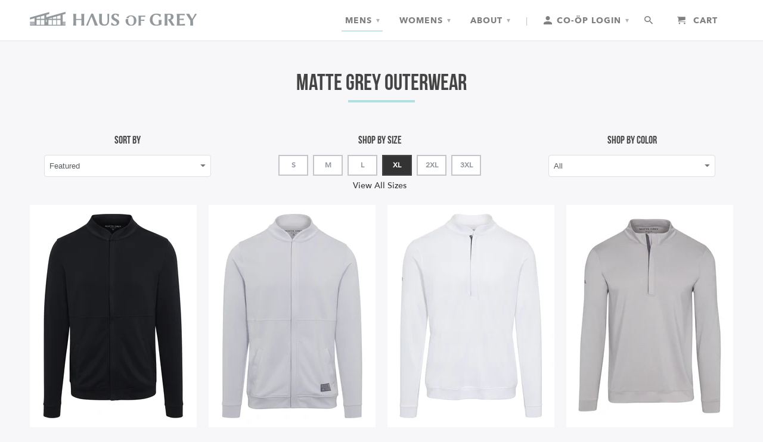

--- FILE ---
content_type: text/html; charset=utf-8
request_url: https://hausofgrey.com/collections/matte-grey-outerwear/size-xl
body_size: 32828
content:
<!DOCTYPE html>
<!--[if lt IE 7 ]><html class="ie ie6" lang="en"> <![endif]-->
<!--[if IE 7 ]><html class="ie ie7" lang="en"> <![endif]-->
<!--[if IE 8 ]><html class="ie ie8" lang="en"> <![endif]-->
<!--[if IE 9 ]><html class="ie ie9" lang="en"> <![endif]-->
<!--[if (gte IE 10)|!(IE)]><!--><html lang="en"> <!--<![endif]-->
  <head>
<script type="application/vnd.locksmith+json" data-locksmith>{"version":"v254","locked":false,"initialized":true,"scope":"collection","access_granted":true,"access_denied":false,"requires_customer":false,"manual_lock":false,"remote_lock":false,"has_timeout":false,"remote_rendered":null,"hide_resource":false,"hide_links_to_resource":false,"transparent":true,"locks":{"all":[],"opened":[]},"keys":[],"keys_signature":"1d82ac1d6a4ceb18df528a671d978ae8d8199f77ece2d6fd02fa2b8e3adf800d","state":{"template":"collection","theme":134527615059,"product":null,"collection":"matte-grey-outerwear","page":null,"blog":null,"article":null,"app":null},"now":1768698934,"path":"\/collections\/matte-grey-outerwear","locale_root_url":"\/","canonical_url":"https:\/\/hausofgrey.com\/collections\/matte-grey-outerwear\/size-xl","customer_id":null,"customer_id_signature":"1d82ac1d6a4ceb18df528a671d978ae8d8199f77ece2d6fd02fa2b8e3adf800d","cart":null}</script><script data-locksmith>!function(){undefined;!function(){var s=window.Locksmith={},e=document.querySelector('script[type="application/vnd.locksmith+json"]'),n=e&&e.innerHTML;if(s.state={},s.util={},s.loading=!1,n)try{s.state=JSON.parse(n)}catch(d){}if(document.addEventListener&&document.querySelector){var o,i,a,t=[76,79,67,75,83,77,73,84,72,49,49],c=function(){i=t.slice(0)},l="style",r=function(e){e&&27!==e.keyCode&&"click"!==e.type||(document.removeEventListener("keydown",r),document.removeEventListener("click",r),o&&document.body.removeChild(o),o=null)};c(),document.addEventListener("keyup",function(e){if(e.keyCode===i[0]){if(clearTimeout(a),i.shift(),0<i.length)return void(a=setTimeout(c,1e3));c(),r(),(o=document.createElement("div"))[l].width="50%",o[l].maxWidth="1000px",o[l].height="85%",o[l].border="1px rgba(0, 0, 0, 0.2) solid",o[l].background="rgba(255, 255, 255, 0.99)",o[l].borderRadius="4px",o[l].position="fixed",o[l].top="50%",o[l].left="50%",o[l].transform="translateY(-50%) translateX(-50%)",o[l].boxShadow="0 2px 5px rgba(0, 0, 0, 0.3), 0 0 100vh 100vw rgba(0, 0, 0, 0.5)",o[l].zIndex="2147483645";var t=document.createElement("textarea");t.value=JSON.stringify(JSON.parse(n),null,2),t[l].border="none",t[l].display="block",t[l].boxSizing="border-box",t[l].width="100%",t[l].height="100%",t[l].background="transparent",t[l].padding="22px",t[l].fontFamily="monospace",t[l].fontSize="14px",t[l].color="#333",t[l].resize="none",t[l].outline="none",t.readOnly=!0,o.appendChild(t),document.body.appendChild(o),t.addEventListener("click",function(e){e.stopImmediatePropagation()}),t.select(),document.addEventListener("keydown",r),document.addEventListener("click",r)}})}s.isEmbedded=-1!==window.location.search.indexOf("_ab=0&_fd=0&_sc=1"),s.path=s.state.path||window.location.pathname,s.basePath=s.state.locale_root_url.concat("/apps/locksmith").replace(/^\/\//,"/"),s.reloading=!1,s.util.console=window.console||{log:function(){},error:function(){}},s.util.makeUrl=function(e,t){var n,o=s.basePath+e,i=[],a=s.cache();for(n in a)i.push(n+"="+encodeURIComponent(a[n]));for(n in t)i.push(n+"="+encodeURIComponent(t[n]));return s.state.customer_id&&(i.push("customer_id="+encodeURIComponent(s.state.customer_id)),i.push("customer_id_signature="+encodeURIComponent(s.state.customer_id_signature))),o+=(-1===o.indexOf("?")?"?":"&")+i.join("&")},s._initializeCallbacks=[],s.on=function(e,t){if("initialize"!==e)throw'Locksmith.on() currently only supports the "initialize" event';s._initializeCallbacks.push(t)},s.initializeSession=function(e){if(!s.isEmbedded){var t=!1,n=!0,o=!0;(e=e||{}).silent&&(o=n=!(t=!0)),s.ping({silent:t,spinner:n,reload:o,callback:function(){s._initializeCallbacks.forEach(function(e){e()})}})}},s.cache=function(e){var t={};try{var n=function i(e){return(document.cookie.match("(^|; )"+e+"=([^;]*)")||0)[2]};t=JSON.parse(decodeURIComponent(n("locksmith-params")||"{}"))}catch(d){}if(e){for(var o in e)t[o]=e[o];document.cookie="locksmith-params=; expires=Thu, 01 Jan 1970 00:00:00 GMT; path=/",document.cookie="locksmith-params="+encodeURIComponent(JSON.stringify(t))+"; path=/"}return t},s.cache.cart=s.state.cart,s.cache.cartLastSaved=null,s.params=s.cache(),s.util.reload=function(){s.reloading=!0;try{window.location.href=window.location.href.replace(/#.*/,"")}catch(d){s.util.console.error("Preferred reload method failed",d),window.location.reload()}},s.cache.saveCart=function(e){if(!s.cache.cart||s.cache.cart===s.cache.cartLastSaved)return e?e():null;var t=s.cache.cartLastSaved;s.cache.cartLastSaved=s.cache.cart,fetch("/cart/update.js",{method:"POST",headers:{"Content-Type":"application/json",Accept:"application/json"},body:JSON.stringify({attributes:{locksmith:s.cache.cart}})}).then(function(e){if(!e.ok)throw new Error("Cart update failed: "+e.status);return e.json()}).then(function(){e&&e()})["catch"](function(e){if(s.cache.cartLastSaved=t,!s.reloading)throw e})},s.util.spinnerHTML='<style>body{background:#FFF}@keyframes spin{from{transform:rotate(0deg)}to{transform:rotate(360deg)}}#loading{display:flex;width:100%;height:50vh;color:#777;align-items:center;justify-content:center}#loading .spinner{display:block;animation:spin 600ms linear infinite;position:relative;width:50px;height:50px}#loading .spinner-ring{stroke:currentColor;stroke-dasharray:100%;stroke-width:2px;stroke-linecap:round;fill:none}</style><div id="loading"><div class="spinner"><svg width="100%" height="100%"><svg preserveAspectRatio="xMinYMin"><circle class="spinner-ring" cx="50%" cy="50%" r="45%"></circle></svg></svg></div></div>',s.util.clobberBody=function(e){document.body.innerHTML=e},s.util.clobberDocument=function(e){e.responseText&&(e=e.responseText),document.documentElement&&document.removeChild(document.documentElement);var t=document.open("text/html","replace");t.writeln(e),t.close(),setTimeout(function(){var e=t.querySelector("[autofocus]");e&&e.focus()},100)},s.util.serializeForm=function(e){if(e&&"FORM"===e.nodeName){var t,n,o={};for(t=e.elements.length-1;0<=t;t-=1)if(""!==e.elements[t].name)switch(e.elements[t].nodeName){case"INPUT":switch(e.elements[t].type){default:case"text":case"hidden":case"password":case"button":case"reset":case"submit":o[e.elements[t].name]=e.elements[t].value;break;case"checkbox":case"radio":e.elements[t].checked&&(o[e.elements[t].name]=e.elements[t].value);break;case"file":}break;case"TEXTAREA":o[e.elements[t].name]=e.elements[t].value;break;case"SELECT":switch(e.elements[t].type){case"select-one":o[e.elements[t].name]=e.elements[t].value;break;case"select-multiple":for(n=e.elements[t].options.length-1;0<=n;n-=1)e.elements[t].options[n].selected&&(o[e.elements[t].name]=e.elements[t].options[n].value)}break;case"BUTTON":switch(e.elements[t].type){case"reset":case"submit":case"button":o[e.elements[t].name]=e.elements[t].value}}return o}},s.util.on=function(e,a,s,t){t=t||document;var c="locksmith-"+e+a,n=function(e){var t=e.target,n=e.target.parentElement,o=t&&t.className&&(t.className.baseVal||t.className)||"",i=n&&n.className&&(n.className.baseVal||n.className)||"";("string"==typeof o&&-1!==o.split(/\s+/).indexOf(a)||"string"==typeof i&&-1!==i.split(/\s+/).indexOf(a))&&!e[c]&&(e[c]=!0,s(e))};t.attachEvent?t.attachEvent(e,n):t.addEventListener(e,n,!1)},s.util.enableActions=function(e){s.util.on("click","locksmith-action",function(e){e.preventDefault();var t=e.target;t.dataset.confirmWith&&!confirm(t.dataset.confirmWith)||(t.disabled=!0,t.innerText=t.dataset.disableWith,s.post("/action",t.dataset.locksmithParams,{spinner:!1,type:"text",success:function(e){(e=JSON.parse(e.responseText)).message&&alert(e.message),s.util.reload()}}))},e)},s.util.inject=function(e,t){var n=["data","locksmith","append"];if(-1!==t.indexOf(n.join("-"))){var o=document.createElement("div");o.innerHTML=t,e.appendChild(o)}else e.innerHTML=t;var i,a,s=e.querySelectorAll("script");for(a=0;a<s.length;++a){i=s[a];var c=document.createElement("script");if(i.type&&(c.type=i.type),i.src)c.src=i.src;else{var l=document.createTextNode(i.innerHTML);c.appendChild(l)}e.appendChild(c)}var r=e.querySelector("[autofocus]");r&&r.focus()},s.post=function(e,t,n){!1!==(n=n||{}).spinner&&s.util.clobberBody(s.util.spinnerHTML);var o={};n.container===document?(o.layout=1,n.success=function(e){s.util.clobberDocument(e)}):n.container&&(o.layout=0,n.success=function(e){var t=document.getElementById(n.container);s.util.inject(t,e),t.id===t.firstChild.id&&t.parentElement.replaceChild(t.firstChild,t)}),n.form_type&&(t.form_type=n.form_type),n.include_layout_classes!==undefined&&(t.include_layout_classes=n.include_layout_classes),n.lock_id!==undefined&&(t.lock_id=n.lock_id),s.loading=!0;var i=s.util.makeUrl(e,o),a="json"===n.type||"text"===n.type;fetch(i,{method:"POST",headers:{"Content-Type":"application/json",Accept:a?"application/json":"text/html"},body:JSON.stringify(t)}).then(function(e){if(!e.ok)throw new Error("Request failed: "+e.status);return e.text()}).then(function(e){var t=n.success||s.util.clobberDocument;t(a?{responseText:e}:e)})["catch"](function(e){if(!s.reloading)if("dashboard.weglot.com"!==window.location.host){if(!n.silent)throw alert("Something went wrong! Please refresh and try again."),e;console.error(e)}else console.error(e)})["finally"](function(){s.loading=!1})},s.postResource=function(e,t){e.path=s.path,e.search=window.location.search,e.state=s.state,e.passcode&&(e.passcode=e.passcode.trim()),e.email&&(e.email=e.email.trim()),e.state.cart=s.cache.cart,e.locksmith_json=s.jsonTag,e.locksmith_json_signature=s.jsonTagSignature,s.post("/resource",e,t)},s.ping=function(e){if(!s.isEmbedded){e=e||{};s.post("/ping",{path:s.path,search:window.location.search,state:s.state},{spinner:!!e.spinner,silent:"undefined"==typeof e.silent||e.silent,type:"text",success:function(e){e&&e.responseText?(e=JSON.parse(e.responseText)).messages&&0<e.messages.length&&s.showMessages(e.messages):console.error("[Locksmith] Invalid result in ping callback:",e)}})}},s.timeoutMonitor=function(){var e=s.cache.cart;s.ping({callback:function(){e!==s.cache.cart||setTimeout(function(){s.timeoutMonitor()},6e4)}})},s.showMessages=function(e){var t=document.createElement("div");t.style.position="fixed",t.style.left=0,t.style.right=0,t.style.bottom="-50px",t.style.opacity=0,t.style.background="#191919",t.style.color="#ddd",t.style.transition="bottom 0.2s, opacity 0.2s",t.style.zIndex=999999,t.innerHTML="        <style>          .locksmith-ab .locksmith-b { display: none; }          .locksmith-ab.toggled .locksmith-b { display: flex; }          .locksmith-ab.toggled .locksmith-a { display: none; }          .locksmith-flex { display: flex; flex-wrap: wrap; justify-content: space-between; align-items: center; padding: 10px 20px; }          .locksmith-message + .locksmith-message { border-top: 1px #555 solid; }          .locksmith-message a { color: inherit; font-weight: bold; }          .locksmith-message a:hover { color: inherit; opacity: 0.8; }          a.locksmith-ab-toggle { font-weight: inherit; text-decoration: underline; }          .locksmith-text { flex-grow: 1; }          .locksmith-cta { flex-grow: 0; text-align: right; }          .locksmith-cta button { transform: scale(0.8); transform-origin: left; }          .locksmith-cta > * { display: block; }          .locksmith-cta > * + * { margin-top: 10px; }          .locksmith-message a.locksmith-close { flex-grow: 0; text-decoration: none; margin-left: 15px; font-size: 30px; font-family: monospace; display: block; padding: 2px 10px; }                    @media screen and (max-width: 600px) {            .locksmith-wide-only { display: none !important; }            .locksmith-flex { padding: 0 15px; }            .locksmith-flex > * { margin-top: 5px; margin-bottom: 5px; }            .locksmith-cta { text-align: left; }          }                    @media screen and (min-width: 601px) {            .locksmith-narrow-only { display: none !important; }          }        </style>      "+e.map(function(e){return'<div class="locksmith-message">'+e+"</div>"}).join(""),document.body.appendChild(t),document.body.style.position="relative",document.body.parentElement.style.paddingBottom=t.offsetHeight+"px",setTimeout(function(){t.style.bottom=0,t.style.opacity=1},50),s.util.on("click","locksmith-ab-toggle",function(e){e.preventDefault();for(var t=e.target.parentElement;-1===t.className.split(" ").indexOf("locksmith-ab");)t=t.parentElement;-1!==t.className.split(" ").indexOf("toggled")?t.className=t.className.replace("toggled",""):t.className=t.className+" toggled"}),s.util.enableActions(t)}}()}();</script>
      <script data-locksmith>Locksmith.cache.cart=null</script>

  <script data-locksmith>Locksmith.jsonTag="{\"version\":\"v254\",\"locked\":false,\"initialized\":true,\"scope\":\"collection\",\"access_granted\":true,\"access_denied\":false,\"requires_customer\":false,\"manual_lock\":false,\"remote_lock\":false,\"has_timeout\":false,\"remote_rendered\":null,\"hide_resource\":false,\"hide_links_to_resource\":false,\"transparent\":true,\"locks\":{\"all\":[],\"opened\":[]},\"keys\":[],\"keys_signature\":\"1d82ac1d6a4ceb18df528a671d978ae8d8199f77ece2d6fd02fa2b8e3adf800d\",\"state\":{\"template\":\"collection\",\"theme\":134527615059,\"product\":null,\"collection\":\"matte-grey-outerwear\",\"page\":null,\"blog\":null,\"article\":null,\"app\":null},\"now\":1768698934,\"path\":\"\\\/collections\\\/matte-grey-outerwear\",\"locale_root_url\":\"\\\/\",\"canonical_url\":\"https:\\\/\\\/hausofgrey.com\\\/collections\\\/matte-grey-outerwear\\\/size-xl\",\"customer_id\":null,\"customer_id_signature\":\"1d82ac1d6a4ceb18df528a671d978ae8d8199f77ece2d6fd02fa2b8e3adf800d\",\"cart\":null}";Locksmith.jsonTagSignature="09bdd2232a0eb1d2cbe14d052bd10d131bf040785b15841398fdac008764aef8"</script>
<meta name="google-site-verification" content="djpYHn5OFTSp-k05S0WehUEcY7DyiWh3ENBHtlRG8cM" />
    
    <meta charset="utf-8">
    <meta http-equiv="cleartype" content="on">
    <meta name="robots" content="index,follow">

    
    <title>Matte Grey Men&#39;s Outerwear Tagged "size-xl" - Haus of Grey</title>

    
<meta name="description" content="Shop Matte Grey men’s outerwear and sportswear including jackets, pullovers, vests, hoodies and more. Tagged &quot;size-xl&quot;." />


    <!-- Custom Fonts -->
    
      <link href="//fonts.googleapis.com/css?family=.|Oswald:light,normal,bold|Oswald:light,normal,bold|Montserrat:light,normal,bold|Montserrat:light,normal,bold" rel="stylesheet" type="text/css" />
    

    

<meta name="author" content="Haus of Grey">
<meta property="og:url" content="https://hausofgrey.com/collections/matte-grey-outerwear/size-xl">
<meta property="og:site_name" content="Haus of Grey">


<meta property="og:type" content="product.group">
<meta property="og:title" content="Matte Grey Outerwear">

    
<meta property="og:image" content="http://hausofgrey.com/cdn/shop/files/122113_MDRN_METAL_CHARTER_REACTV_FULL_ZIP_BLACK_010_website_600x.jpg?v=1743022236">
<meta property="og:image:secure_url" content="https://hausofgrey.com/cdn/shop/files/122113_MDRN_METAL_CHARTER_REACTV_FULL_ZIP_BLACK_010_website_600x.jpg?v=1743022236">



<meta property="og:description" content="Shop Matte Grey men’s outerwear and sportswear including jackets, pullovers, vests, hoodies and more.">




  <meta name="twitter:site" content="@shopify">

<meta name="twitter:card" content="summary">


    
    

    <!-- Mobile Specific Metas -->
    <meta name="HandheldFriendly" content="True">
    <meta name="MobileOptimized" content="320">
    <meta name="viewport" content="width=device-width,initial-scale=1">
    <meta name="theme-color" content="#f7f7f9">

    <!-- Stylesheets for Retina 4.1.2 -->
    <link href="//hausofgrey.com/cdn/shop/t/36/assets/styles.scss.css?v=25789819429337020631743462392" rel="stylesheet" type="text/css" media="all" />
    <!--[if lte IE 9]>
      <link href="//hausofgrey.com/cdn/shop/t/36/assets/ie.css?v=16370617434440559491743135201" rel="stylesheet" type="text/css" media="all" />
    <![endif]-->

    
      <link rel="shortcut icon" type="image/x-icon" href="//hausofgrey.com/cdn/shop/files/hog_favicon_30900d0f-daf7-41db-8479-af3c87b1bf56_small.png?v=1613682103">
    

    <link rel="canonical" href="https://hausofgrey.com/collections/matte-grey-outerwear/size-xl" />

    

    <script src="//hausofgrey.com/cdn/shop/t/36/assets/app.js?v=152362752492050050811743135201" type="text/javascript"></script>
    

<script>
    (function(h,o,t,j,a,r){
        h.hj=h.hj||function(){(h.hj.q=h.hj.q||[]).push(arguments)};
        h._hjSettings={hjid:2949,hjsv:5};
        a=o.getElementsByTagName('head')[0];
        r=o.createElement('script');r.async=1;
        r.src=t+h._hjSettings.hjid+j+h._hjSettings.hjsv;
        a.appendChild(r);
    })(window,document,'//static.hotjar.com/c/hotjar-','.js?sv=');
</script>
    <meta name="google-site-verification" content="7kcXY98jjtIfXhL9rnVE6vsUFFTRu_HY4NHJFeotU9s" />
    <meta name="p:domain_verify" content="e105bd5ff8492b6ded4c1701752040c9"/>
    <script>window.performance && window.performance.mark && window.performance.mark('shopify.content_for_header.start');</script><meta name="google-site-verification" content="4iCGzYcqucB3JzaKZQl7wvfAzcDYY-MCvFu9vb9hA2U">
<meta id="shopify-digital-wallet" name="shopify-digital-wallet" content="/4932449/digital_wallets/dialog">
<meta name="shopify-checkout-api-token" content="bb516f4df3725e50b2e3f62be7200344">
<meta id="in-context-paypal-metadata" data-shop-id="4932449" data-venmo-supported="false" data-environment="production" data-locale="en_US" data-paypal-v4="true" data-currency="USD">
<link rel="alternate" type="application/atom+xml" title="Feed" href="/collections/matte-grey-outerwear/size-xl.atom" />
<link rel="alternate" type="application/json+oembed" href="https://hausofgrey.com/collections/matte-grey-outerwear/size-xl.oembed">
<script async="async" src="/checkouts/internal/preloads.js?locale=en-US"></script>
<link rel="preconnect" href="https://shop.app" crossorigin="anonymous">
<script async="async" src="https://shop.app/checkouts/internal/preloads.js?locale=en-US&shop_id=4932449" crossorigin="anonymous"></script>
<script id="apple-pay-shop-capabilities" type="application/json">{"shopId":4932449,"countryCode":"US","currencyCode":"USD","merchantCapabilities":["supports3DS"],"merchantId":"gid:\/\/shopify\/Shop\/4932449","merchantName":"Haus of Grey","requiredBillingContactFields":["postalAddress","email","phone"],"requiredShippingContactFields":["postalAddress","email","phone"],"shippingType":"shipping","supportedNetworks":["visa","masterCard","amex","discover","elo","jcb"],"total":{"type":"pending","label":"Haus of Grey","amount":"1.00"},"shopifyPaymentsEnabled":true,"supportsSubscriptions":true}</script>
<script id="shopify-features" type="application/json">{"accessToken":"bb516f4df3725e50b2e3f62be7200344","betas":["rich-media-storefront-analytics"],"domain":"hausofgrey.com","predictiveSearch":true,"shopId":4932449,"locale":"en"}</script>
<script>var Shopify = Shopify || {};
Shopify.shop = "hausofgrey.myshopify.com";
Shopify.locale = "en";
Shopify.currency = {"active":"USD","rate":"1.0"};
Shopify.country = "US";
Shopify.theme = {"name":"Copy of Haus Of Grey (B2B Only Nav Test)","id":134527615059,"schema_name":"Retina","schema_version":"4.1.2","theme_store_id":null,"role":"main"};
Shopify.theme.handle = "null";
Shopify.theme.style = {"id":null,"handle":null};
Shopify.cdnHost = "hausofgrey.com/cdn";
Shopify.routes = Shopify.routes || {};
Shopify.routes.root = "/";</script>
<script type="module">!function(o){(o.Shopify=o.Shopify||{}).modules=!0}(window);</script>
<script>!function(o){function n(){var o=[];function n(){o.push(Array.prototype.slice.apply(arguments))}return n.q=o,n}var t=o.Shopify=o.Shopify||{};t.loadFeatures=n(),t.autoloadFeatures=n()}(window);</script>
<script>
  window.ShopifyPay = window.ShopifyPay || {};
  window.ShopifyPay.apiHost = "shop.app\/pay";
  window.ShopifyPay.redirectState = null;
</script>
<script id="shop-js-analytics" type="application/json">{"pageType":"collection"}</script>
<script defer="defer" async type="module" src="//hausofgrey.com/cdn/shopifycloud/shop-js/modules/v2/client.init-shop-cart-sync_C5BV16lS.en.esm.js"></script>
<script defer="defer" async type="module" src="//hausofgrey.com/cdn/shopifycloud/shop-js/modules/v2/chunk.common_CygWptCX.esm.js"></script>
<script type="module">
  await import("//hausofgrey.com/cdn/shopifycloud/shop-js/modules/v2/client.init-shop-cart-sync_C5BV16lS.en.esm.js");
await import("//hausofgrey.com/cdn/shopifycloud/shop-js/modules/v2/chunk.common_CygWptCX.esm.js");

  window.Shopify.SignInWithShop?.initShopCartSync?.({"fedCMEnabled":true,"windoidEnabled":true});

</script>
<script>
  window.Shopify = window.Shopify || {};
  if (!window.Shopify.featureAssets) window.Shopify.featureAssets = {};
  window.Shopify.featureAssets['shop-js'] = {"shop-cart-sync":["modules/v2/client.shop-cart-sync_ZFArdW7E.en.esm.js","modules/v2/chunk.common_CygWptCX.esm.js"],"init-fed-cm":["modules/v2/client.init-fed-cm_CmiC4vf6.en.esm.js","modules/v2/chunk.common_CygWptCX.esm.js"],"shop-button":["modules/v2/client.shop-button_tlx5R9nI.en.esm.js","modules/v2/chunk.common_CygWptCX.esm.js"],"shop-cash-offers":["modules/v2/client.shop-cash-offers_DOA2yAJr.en.esm.js","modules/v2/chunk.common_CygWptCX.esm.js","modules/v2/chunk.modal_D71HUcav.esm.js"],"init-windoid":["modules/v2/client.init-windoid_sURxWdc1.en.esm.js","modules/v2/chunk.common_CygWptCX.esm.js"],"shop-toast-manager":["modules/v2/client.shop-toast-manager_ClPi3nE9.en.esm.js","modules/v2/chunk.common_CygWptCX.esm.js"],"init-shop-email-lookup-coordinator":["modules/v2/client.init-shop-email-lookup-coordinator_B8hsDcYM.en.esm.js","modules/v2/chunk.common_CygWptCX.esm.js"],"init-shop-cart-sync":["modules/v2/client.init-shop-cart-sync_C5BV16lS.en.esm.js","modules/v2/chunk.common_CygWptCX.esm.js"],"avatar":["modules/v2/client.avatar_BTnouDA3.en.esm.js"],"pay-button":["modules/v2/client.pay-button_FdsNuTd3.en.esm.js","modules/v2/chunk.common_CygWptCX.esm.js"],"init-customer-accounts":["modules/v2/client.init-customer-accounts_DxDtT_ad.en.esm.js","modules/v2/client.shop-login-button_C5VAVYt1.en.esm.js","modules/v2/chunk.common_CygWptCX.esm.js","modules/v2/chunk.modal_D71HUcav.esm.js"],"init-shop-for-new-customer-accounts":["modules/v2/client.init-shop-for-new-customer-accounts_ChsxoAhi.en.esm.js","modules/v2/client.shop-login-button_C5VAVYt1.en.esm.js","modules/v2/chunk.common_CygWptCX.esm.js","modules/v2/chunk.modal_D71HUcav.esm.js"],"shop-login-button":["modules/v2/client.shop-login-button_C5VAVYt1.en.esm.js","modules/v2/chunk.common_CygWptCX.esm.js","modules/v2/chunk.modal_D71HUcav.esm.js"],"init-customer-accounts-sign-up":["modules/v2/client.init-customer-accounts-sign-up_CPSyQ0Tj.en.esm.js","modules/v2/client.shop-login-button_C5VAVYt1.en.esm.js","modules/v2/chunk.common_CygWptCX.esm.js","modules/v2/chunk.modal_D71HUcav.esm.js"],"shop-follow-button":["modules/v2/client.shop-follow-button_Cva4Ekp9.en.esm.js","modules/v2/chunk.common_CygWptCX.esm.js","modules/v2/chunk.modal_D71HUcav.esm.js"],"checkout-modal":["modules/v2/client.checkout-modal_BPM8l0SH.en.esm.js","modules/v2/chunk.common_CygWptCX.esm.js","modules/v2/chunk.modal_D71HUcav.esm.js"],"lead-capture":["modules/v2/client.lead-capture_Bi8yE_yS.en.esm.js","modules/v2/chunk.common_CygWptCX.esm.js","modules/v2/chunk.modal_D71HUcav.esm.js"],"shop-login":["modules/v2/client.shop-login_D6lNrXab.en.esm.js","modules/v2/chunk.common_CygWptCX.esm.js","modules/v2/chunk.modal_D71HUcav.esm.js"],"payment-terms":["modules/v2/client.payment-terms_CZxnsJam.en.esm.js","modules/v2/chunk.common_CygWptCX.esm.js","modules/v2/chunk.modal_D71HUcav.esm.js"]};
</script>
<script>(function() {
  var isLoaded = false;
  function asyncLoad() {
    if (isLoaded) return;
    isLoaded = true;
    var urls = ["https:\/\/upsells.boldapps.net\/v2_ui\/js\/UpsellTracker.js?shop=hausofgrey.myshopify.com","https:\/\/upsells.boldapps.net\/v2_ui\/js\/upsell.js?shop=hausofgrey.myshopify.com"];
    for (var i = 0; i < urls.length; i++) {
      var s = document.createElement('script');
      s.type = 'text/javascript';
      s.async = true;
      s.src = urls[i];
      var x = document.getElementsByTagName('script')[0];
      x.parentNode.insertBefore(s, x);
    }
  };
  if(window.attachEvent) {
    window.attachEvent('onload', asyncLoad);
  } else {
    window.addEventListener('load', asyncLoad, false);
  }
})();</script>
<script id="__st">var __st={"a":4932449,"offset":-28800,"reqid":"f9b8d1c7-279f-48b0-b119-ea1226e6ac8d-1768698934","pageurl":"hausofgrey.com\/collections\/matte-grey-outerwear\/size-xl","u":"fd1546a6e0e6","p":"collection","rtyp":"collection","rid":29561779};</script>
<script>window.ShopifyPaypalV4VisibilityTracking = true;</script>
<script id="captcha-bootstrap">!function(){'use strict';const t='contact',e='account',n='new_comment',o=[[t,t],['blogs',n],['comments',n],[t,'customer']],c=[[e,'customer_login'],[e,'guest_login'],[e,'recover_customer_password'],[e,'create_customer']],r=t=>t.map((([t,e])=>`form[action*='/${t}']:not([data-nocaptcha='true']) input[name='form_type'][value='${e}']`)).join(','),a=t=>()=>t?[...document.querySelectorAll(t)].map((t=>t.form)):[];function s(){const t=[...o],e=r(t);return a(e)}const i='password',u='form_key',d=['recaptcha-v3-token','g-recaptcha-response','h-captcha-response',i],f=()=>{try{return window.sessionStorage}catch{return}},m='__shopify_v',_=t=>t.elements[u];function p(t,e,n=!1){try{const o=window.sessionStorage,c=JSON.parse(o.getItem(e)),{data:r}=function(t){const{data:e,action:n}=t;return t[m]||n?{data:e,action:n}:{data:t,action:n}}(c);for(const[e,n]of Object.entries(r))t.elements[e]&&(t.elements[e].value=n);n&&o.removeItem(e)}catch(o){console.error('form repopulation failed',{error:o})}}const l='form_type',E='cptcha';function T(t){t.dataset[E]=!0}const w=window,h=w.document,L='Shopify',v='ce_forms',y='captcha';let A=!1;((t,e)=>{const n=(g='f06e6c50-85a8-45c8-87d0-21a2b65856fe',I='https://cdn.shopify.com/shopifycloud/storefront-forms-hcaptcha/ce_storefront_forms_captcha_hcaptcha.v1.5.2.iife.js',D={infoText:'Protected by hCaptcha',privacyText:'Privacy',termsText:'Terms'},(t,e,n)=>{const o=w[L][v],c=o.bindForm;if(c)return c(t,g,e,D).then(n);var r;o.q.push([[t,g,e,D],n]),r=I,A||(h.body.append(Object.assign(h.createElement('script'),{id:'captcha-provider',async:!0,src:r})),A=!0)});var g,I,D;w[L]=w[L]||{},w[L][v]=w[L][v]||{},w[L][v].q=[],w[L][y]=w[L][y]||{},w[L][y].protect=function(t,e){n(t,void 0,e),T(t)},Object.freeze(w[L][y]),function(t,e,n,w,h,L){const[v,y,A,g]=function(t,e,n){const i=e?o:[],u=t?c:[],d=[...i,...u],f=r(d),m=r(i),_=r(d.filter((([t,e])=>n.includes(e))));return[a(f),a(m),a(_),s()]}(w,h,L),I=t=>{const e=t.target;return e instanceof HTMLFormElement?e:e&&e.form},D=t=>v().includes(t);t.addEventListener('submit',(t=>{const e=I(t);if(!e)return;const n=D(e)&&!e.dataset.hcaptchaBound&&!e.dataset.recaptchaBound,o=_(e),c=g().includes(e)&&(!o||!o.value);(n||c)&&t.preventDefault(),c&&!n&&(function(t){try{if(!f())return;!function(t){const e=f();if(!e)return;const n=_(t);if(!n)return;const o=n.value;o&&e.removeItem(o)}(t);const e=Array.from(Array(32),(()=>Math.random().toString(36)[2])).join('');!function(t,e){_(t)||t.append(Object.assign(document.createElement('input'),{type:'hidden',name:u})),t.elements[u].value=e}(t,e),function(t,e){const n=f();if(!n)return;const o=[...t.querySelectorAll(`input[type='${i}']`)].map((({name:t})=>t)),c=[...d,...o],r={};for(const[a,s]of new FormData(t).entries())c.includes(a)||(r[a]=s);n.setItem(e,JSON.stringify({[m]:1,action:t.action,data:r}))}(t,e)}catch(e){console.error('failed to persist form',e)}}(e),e.submit())}));const S=(t,e)=>{t&&!t.dataset[E]&&(n(t,e.some((e=>e===t))),T(t))};for(const o of['focusin','change'])t.addEventListener(o,(t=>{const e=I(t);D(e)&&S(e,y())}));const B=e.get('form_key'),M=e.get(l),P=B&&M;t.addEventListener('DOMContentLoaded',(()=>{const t=y();if(P)for(const e of t)e.elements[l].value===M&&p(e,B);[...new Set([...A(),...v().filter((t=>'true'===t.dataset.shopifyCaptcha))])].forEach((e=>S(e,t)))}))}(h,new URLSearchParams(w.location.search),n,t,e,['guest_login'])})(!0,!0)}();</script>
<script integrity="sha256-4kQ18oKyAcykRKYeNunJcIwy7WH5gtpwJnB7kiuLZ1E=" data-source-attribution="shopify.loadfeatures" defer="defer" src="//hausofgrey.com/cdn/shopifycloud/storefront/assets/storefront/load_feature-a0a9edcb.js" crossorigin="anonymous"></script>
<script crossorigin="anonymous" defer="defer" src="//hausofgrey.com/cdn/shopifycloud/storefront/assets/shopify_pay/storefront-65b4c6d7.js?v=20250812"></script>
<script data-source-attribution="shopify.dynamic_checkout.dynamic.init">var Shopify=Shopify||{};Shopify.PaymentButton=Shopify.PaymentButton||{isStorefrontPortableWallets:!0,init:function(){window.Shopify.PaymentButton.init=function(){};var t=document.createElement("script");t.src="https://hausofgrey.com/cdn/shopifycloud/portable-wallets/latest/portable-wallets.en.js",t.type="module",document.head.appendChild(t)}};
</script>
<script data-source-attribution="shopify.dynamic_checkout.buyer_consent">
  function portableWalletsHideBuyerConsent(e){var t=document.getElementById("shopify-buyer-consent"),n=document.getElementById("shopify-subscription-policy-button");t&&n&&(t.classList.add("hidden"),t.setAttribute("aria-hidden","true"),n.removeEventListener("click",e))}function portableWalletsShowBuyerConsent(e){var t=document.getElementById("shopify-buyer-consent"),n=document.getElementById("shopify-subscription-policy-button");t&&n&&(t.classList.remove("hidden"),t.removeAttribute("aria-hidden"),n.addEventListener("click",e))}window.Shopify?.PaymentButton&&(window.Shopify.PaymentButton.hideBuyerConsent=portableWalletsHideBuyerConsent,window.Shopify.PaymentButton.showBuyerConsent=portableWalletsShowBuyerConsent);
</script>
<script data-source-attribution="shopify.dynamic_checkout.cart.bootstrap">document.addEventListener("DOMContentLoaded",(function(){function t(){return document.querySelector("shopify-accelerated-checkout-cart, shopify-accelerated-checkout")}if(t())Shopify.PaymentButton.init();else{new MutationObserver((function(e,n){t()&&(Shopify.PaymentButton.init(),n.disconnect())})).observe(document.body,{childList:!0,subtree:!0})}}));
</script>
<link id="shopify-accelerated-checkout-styles" rel="stylesheet" media="screen" href="https://hausofgrey.com/cdn/shopifycloud/portable-wallets/latest/accelerated-checkout-backwards-compat.css" crossorigin="anonymous">
<style id="shopify-accelerated-checkout-cart">
        #shopify-buyer-consent {
  margin-top: 1em;
  display: inline-block;
  width: 100%;
}

#shopify-buyer-consent.hidden {
  display: none;
}

#shopify-subscription-policy-button {
  background: none;
  border: none;
  padding: 0;
  text-decoration: underline;
  font-size: inherit;
  cursor: pointer;
}

#shopify-subscription-policy-button::before {
  box-shadow: none;
}

      </style>

<script>window.performance && window.performance.mark && window.performance.mark('shopify.content_for_header.end');</script>

  <script>window.BOLD = window.BOLD || {};
    window.BOLD.common = window.BOLD.common || {};
    window.BOLD.common.Shopify = window.BOLD.common.Shopify || {};

    window.BOLD.common.Shopify.shop = {
        domain: 'hausofgrey.com',
        permanent_domain: 'hausofgrey.myshopify.com',
        url: 'https://hausofgrey.com',
        secure_url: 'https://hausofgrey.com',
        money_format: "$ {{amount}}",
        currency: "USD"
    };

    window.BOLD.common.Shopify.cart = {"note":null,"attributes":{},"original_total_price":0,"total_price":0,"total_discount":0,"total_weight":0.0,"item_count":0,"items":[],"requires_shipping":false,"currency":"USD","items_subtotal_price":0,"cart_level_discount_applications":[],"checkout_charge_amount":0};
    window.BOLD.common.template = 'collection';window.BOLD.common.Shopify.formatMoney = function(money, format) {
        function n(t, e) {
            return "undefined" == typeof t ? e : t
        }
        function r(t, e, r, i) {
            if (e = n(e, 2),
            r = n(r, ","),
            i = n(i, "."),
            isNaN(t) || null == t)
                return 0;
            t = (t / 100).toFixed(e);
            var o = t.split(".")
              , a = o[0].replace(/(\d)(?=(\d\d\d)+(?!\d))/g, "$1" + r)
              , s = o[1] ? i + o[1] : "";
            return a + s
        }
        "string" == typeof money && (money = money.replace(".", ""));
        var i = ""
          , o = /\{\{\s*(\w+)\s*\}\}/
          , a = format || window.BOLD.common.Shopify.shop.money_format || window.Shopify.money_format || "$ {{ amount }}";
        switch (a.match(o)[1]) {
            case "amount":
                i = r(money, 2);
                break;
            case "amount_no_decimals":
                i = r(money, 0);
                break;
            case "amount_with_comma_separator":
                i = r(money, 2, ".", ",");
                break;
            case "amount_no_decimals_with_comma_separator":
                i = r(money, 0, ".", ",");
                break;
            case "amount_with_space_separator":
                i = r(money, 2, ".", " ");
                break;
            case "amount_no_decimals_with_space_separator":
                i = r(money, 0, ".", " ");
                break;
        }
        return a.replace(o, i);
    };

    window.BOLD.common.Shopify.saveProduct = function (handle, product) {
        if (typeof handle === 'string' && typeof window.BOLD.common.Shopify.products[handle] === 'undefined') {
            if (typeof product === 'number') {
                window.BOLD.common.Shopify.handles[product] = handle;
                product = { id: product };
            }
            window.BOLD.common.Shopify.products[handle] = product;
        }
    };

	window.BOLD.common.Shopify.saveVariant = function (variant_id, variant) {
		if (typeof variant_id === 'number' && typeof window.BOLD.common.Shopify.variants[variant_id] === 'undefined') {
			window.BOLD.common.Shopify.variants[variant_id] = variant;
		}
	};window.BOLD.common.Shopify.products = window.BOLD.common.Shopify.products || {};
    window.BOLD.common.Shopify.variants = window.BOLD.common.Shopify.variants || {};
    window.BOLD.common.Shopify.handles = window.BOLD.common.Shopify.handles || {};window.BOLD.common.Shopify.saveProduct(null, null);window.BOLD.common.Shopify.saveProduct("mdrn-metal-charter-re-actv-full-zip-black", 7571258146899);window.BOLD.common.Shopify.saveVariant(42590876041299, {product_id: 7571258146899, price: 14000, group_id: 'null'});window.BOLD.common.Shopify.saveVariant(42590876074067, {product_id: 7571258146899, price: 14000, group_id: 'null'});window.BOLD.common.Shopify.saveVariant(42590876106835, {product_id: 7571258146899, price: 14000, group_id: 'null'});window.BOLD.common.Shopify.saveVariant(42590876139603, {product_id: 7571258146899, price: 14000, group_id: 'null'});window.BOLD.common.Shopify.saveVariant(42590876172371, {product_id: 7571258146899, price: 14000, group_id: 'null'});window.BOLD.common.Shopify.saveVariant(42590876205139, {product_id: 7571258146899, price: 14000, group_id: 'null'});window.BOLD.common.Shopify.saveProduct("badge-charter-re-actv-full-zip-salt", 7571259195475);window.BOLD.common.Shopify.saveVariant(42590880563283, {product_id: 7571259195475, price: 14000, group_id: 'null'});window.BOLD.common.Shopify.saveVariant(42590880596051, {product_id: 7571259195475, price: 14000, group_id: 'null'});window.BOLD.common.Shopify.saveVariant(42590880628819, {product_id: 7571259195475, price: 14000, group_id: 'null'});window.BOLD.common.Shopify.saveVariant(42590880661587, {product_id: 7571259195475, price: 14000, group_id: 'null'});window.BOLD.common.Shopify.saveVariant(42590880694355, {product_id: 7571259195475, price: 14000, group_id: 'null'});window.BOLD.common.Shopify.saveVariant(42590880727123, {product_id: 7571259195475, price: 14000, group_id: 'null'});window.BOLD.common.Shopify.saveProduct("zoom-actv-quarter-zip-white", 7571183763539);window.BOLD.common.Shopify.saveVariant(42590399529043, {product_id: 7571183763539, price: 12500, group_id: 'null'});window.BOLD.common.Shopify.saveVariant(42590399561811, {product_id: 7571183763539, price: 12500, group_id: 'null'});window.BOLD.common.Shopify.saveVariant(42590399594579, {product_id: 7571183763539, price: 12500, group_id: 'null'});window.BOLD.common.Shopify.saveVariant(42590399627347, {product_id: 7571183763539, price: 12500, group_id: 'null'});window.BOLD.common.Shopify.saveVariant(42590399660115, {product_id: 7571183763539, price: 12500, group_id: 'null'});window.BOLD.common.Shopify.saveVariant(42590399692883, {product_id: 7571183763539, price: 12500, group_id: 'null'});window.BOLD.common.Shopify.saveProduct("hightower-half-zip-university-grey-heather", 6860768510035);window.BOLD.common.Shopify.saveVariant(40288565657683, {product_id: 6860768510035, price: 11000, group_id: 'null'});window.BOLD.common.Shopify.saveVariant(40288565690451, {product_id: 6860768510035, price: 11000, group_id: 'null'});window.BOLD.common.Shopify.saveVariant(40288565723219, {product_id: 6860768510035, price: 11000, group_id: 'null'});window.BOLD.common.Shopify.saveVariant(40288565755987, {product_id: 6860768510035, price: 11000, group_id: 'null'});window.BOLD.common.Shopify.saveVariant(40288565788755, {product_id: 6860768510035, price: 11000, group_id: 'null'});window.BOLD.common.Shopify.saveVariant(40780735807571, {product_id: 6860768510035, price: 11000, group_id: 'null'});window.BOLD.common.Shopify.saveProduct("hightower-half-zip-black", 6658457108563);window.BOLD.common.Shopify.saveVariant(39561482666067, {product_id: 6658457108563, price: 11000, group_id: 'null'});window.BOLD.common.Shopify.saveVariant(39561482698835, {product_id: 6658457108563, price: 11000, group_id: 'null'});window.BOLD.common.Shopify.saveVariant(39561482731603, {product_id: 6658457108563, price: 11000, group_id: 'null'});window.BOLD.common.Shopify.saveVariant(39561482764371, {product_id: 6658457108563, price: 11000, group_id: 'null'});window.BOLD.common.Shopify.saveVariant(39561482797139, {product_id: 6658457108563, price: 11000, group_id: 'null'});window.BOLD.common.Shopify.saveVariant(40309926756435, {product_id: 6658457108563, price: 11000, group_id: 'null'});window.BOLD.common.Shopify.saveProduct("hightower-charcoal-heather", 2835592835);window.BOLD.common.Shopify.saveVariant(8307932739, {product_id: 2835592835, price: 11000, group_id: 'null'});window.BOLD.common.Shopify.saveVariant(8307932803, {product_id: 2835592835, price: 11000, group_id: 'null'});window.BOLD.common.Shopify.saveVariant(8307932867, {product_id: 2835592835, price: 11000, group_id: 'null'});window.BOLD.common.Shopify.saveVariant(8307932995, {product_id: 2835592835, price: 11000, group_id: 'null'});window.BOLD.common.Shopify.saveVariant(8307933059, {product_id: 2835592835, price: 11000, group_id: 'null'});window.BOLD.common.Shopify.saveVariant(25270943430, {product_id: 2835592835, price: 11000, group_id: 'null'});window.BOLD.common.Shopify.saveProduct("hightower-half-zip-university-grey-heather-copy", 7432662777939);window.BOLD.common.Shopify.saveVariant(42137415516243, {product_id: 7432662777939, price: 11000, group_id: 'null'});window.BOLD.common.Shopify.saveVariant(42137415549011, {product_id: 7432662777939, price: 11000, group_id: 'null'});window.BOLD.common.Shopify.saveVariant(42137415581779, {product_id: 7432662777939, price: 11000, group_id: 'null'});window.BOLD.common.Shopify.saveVariant(42137415614547, {product_id: 7432662777939, price: 11000, group_id: 'null'});window.BOLD.common.Shopify.saveVariant(42137415647315, {product_id: 7432662777939, price: 11000, group_id: 'null'});window.BOLD.common.Shopify.saveVariant(42137415680083, {product_id: 7432662777939, price: 11000, group_id: 'null'});window.BOLD.common.Shopify.saveProduct("hightower-half-zip-dark-denim-heather", 1835806851155);window.BOLD.common.Shopify.saveVariant(18038703095891, {product_id: 1835806851155, price: 11000, group_id: 'null'});window.BOLD.common.Shopify.saveVariant(18038703128659, {product_id: 1835806851155, price: 11000, group_id: 'null'});window.BOLD.common.Shopify.saveVariant(18038703161427, {product_id: 1835806851155, price: 11000, group_id: 'null'});window.BOLD.common.Shopify.saveVariant(18038703194195, {product_id: 1835806851155, price: 11000, group_id: 'null'});window.BOLD.common.Shopify.saveVariant(18038703226963, {product_id: 1835806851155, price: 11000, group_id: 'null'});window.BOLD.common.Shopify.saveVariant(18038703259731, {product_id: 1835806851155, price: 11000, group_id: 'null'});window.BOLD.common.Shopify.saveProduct("charter-harrington-full-zip-vest-twilight-herringbone", 7414852288595);window.BOLD.common.Shopify.saveVariant(42074766868563, {product_id: 7414852288595, price: 14500, group_id: 'null'});window.BOLD.common.Shopify.saveVariant(42074766901331, {product_id: 7414852288595, price: 14500, group_id: 'null'});window.BOLD.common.Shopify.saveVariant(42074766934099, {product_id: 7414852288595, price: 14500, group_id: 'null'});window.BOLD.common.Shopify.saveVariant(42074766966867, {product_id: 7414852288595, price: 14500, group_id: 'null'});window.BOLD.common.Shopify.saveVariant(42074766999635, {product_id: 7414852288595, price: 14500, group_id: 'null'});window.BOLD.common.Shopify.saveVariant(42074767032403, {product_id: 7414852288595, price: 14500, group_id: 'null'});window.BOLD.common.Shopify.saveProduct("charter-harrington-full-zip-twilight-herringbone", 7414845767763);window.BOLD.common.Shopify.saveVariant(42074530414675, {product_id: 7414845767763, price: 17000, group_id: 'null'});window.BOLD.common.Shopify.saveVariant(42074530447443, {product_id: 7414845767763, price: 17000, group_id: 'null'});window.BOLD.common.Shopify.saveVariant(42074530480211, {product_id: 7414845767763, price: 17000, group_id: 'null'});window.BOLD.common.Shopify.saveVariant(42074530512979, {product_id: 7414845767763, price: 17000, group_id: 'null'});window.BOLD.common.Shopify.saveVariant(42074530545747, {product_id: 7414845767763, price: 17000, group_id: 'null'});window.BOLD.common.Shopify.saveVariant(42074731937875, {product_id: 7414845767763, price: 17000, group_id: 'null'});window.BOLD.common.Shopify.saveProduct("badge-charter-gridlock-full-zip-pyrenees", 7017483075667);window.BOLD.common.Shopify.saveVariant(41004108939347, {product_id: 7017483075667, price: 15000, group_id: 'null'});window.BOLD.common.Shopify.saveVariant(41004108972115, {product_id: 7017483075667, price: 15000, group_id: 'null'});window.BOLD.common.Shopify.saveVariant(41004109004883, {product_id: 7017483075667, price: 15000, group_id: 'null'});window.BOLD.common.Shopify.saveVariant(41004109037651, {product_id: 7017483075667, price: 15000, group_id: 'null'});window.BOLD.common.Shopify.saveVariant(41004109070419, {product_id: 7017483075667, price: 15000, group_id: 'null'});window.BOLD.common.Shopify.saveVariant(41004109103187, {product_id: 7017483075667, price: 15000, group_id: 'null'});window.BOLD.common.Shopify.saveProduct("jc-full-zip-lake-heather", 6987442061395);window.BOLD.common.Shopify.saveVariant(40780731973715, {product_id: 6987442061395, price: 9000, group_id: 'null'});window.BOLD.common.Shopify.saveVariant(40780732006483, {product_id: 6987442061395, price: 9000, group_id: 'null'});window.BOLD.common.Shopify.saveVariant(40780732039251, {product_id: 6987442061395, price: 9000, group_id: 'null'});window.BOLD.common.Shopify.saveVariant(40780732072019, {product_id: 6987442061395, price: 9000, group_id: 'null'});window.BOLD.common.Shopify.saveVariant(40780732104787, {product_id: 6987442061395, price: 9000, group_id: 'null'});window.BOLD.common.Shopify.saveVariant(40780732137555, {product_id: 6987442061395, price: 9000, group_id: 'null'});window.BOLD.common.Shopify.saveProduct("trener-harrington-half-zip-cordoba-herringbone", 7058106515539);window.BOLD.common.Shopify.saveVariant(41043340787795, {product_id: 7058106515539, price: 9000, group_id: 'null'});window.BOLD.common.Shopify.saveVariant(41043340820563, {product_id: 7058106515539, price: 9000, group_id: 'null'});window.BOLD.common.Shopify.saveVariant(41043340853331, {product_id: 7058106515539, price: 9000, group_id: 'null'});window.BOLD.common.Shopify.saveVariant(41043340886099, {product_id: 7058106515539, price: 9000, group_id: 'null'});window.BOLD.common.Shopify.saveVariant(41043340918867, {product_id: 7058106515539, price: 9000, group_id: 'null'});window.BOLD.common.Shopify.metafields = window.BOLD.common.Shopify.metafields || {};window.BOLD.common.Shopify.metafields["bold_rp"] = {};</script>

<link href="//hausofgrey.com/cdn/shop/t/36/assets/bold-upsell.css?v=51915886505602322711743135201" rel="stylesheet" type="text/css" media="all" />
<link href="//hausofgrey.com/cdn/shop/t/36/assets/bold-upsell-custom.css?v=157476255988720460371743135201" rel="stylesheet" type="text/css" media="all" />
<link href="https://monorail-edge.shopifysvc.com" rel="dns-prefetch">
<script>(function(){if ("sendBeacon" in navigator && "performance" in window) {try {var session_token_from_headers = performance.getEntriesByType('navigation')[0].serverTiming.find(x => x.name == '_s').description;} catch {var session_token_from_headers = undefined;}var session_cookie_matches = document.cookie.match(/_shopify_s=([^;]*)/);var session_token_from_cookie = session_cookie_matches && session_cookie_matches.length === 2 ? session_cookie_matches[1] : "";var session_token = session_token_from_headers || session_token_from_cookie || "";function handle_abandonment_event(e) {var entries = performance.getEntries().filter(function(entry) {return /monorail-edge.shopifysvc.com/.test(entry.name);});if (!window.abandonment_tracked && entries.length === 0) {window.abandonment_tracked = true;var currentMs = Date.now();var navigation_start = performance.timing.navigationStart;var payload = {shop_id: 4932449,url: window.location.href,navigation_start,duration: currentMs - navigation_start,session_token,page_type: "collection"};window.navigator.sendBeacon("https://monorail-edge.shopifysvc.com/v1/produce", JSON.stringify({schema_id: "online_store_buyer_site_abandonment/1.1",payload: payload,metadata: {event_created_at_ms: currentMs,event_sent_at_ms: currentMs}}));}}window.addEventListener('pagehide', handle_abandonment_event);}}());</script>
<script id="web-pixels-manager-setup">(function e(e,d,r,n,o){if(void 0===o&&(o={}),!Boolean(null===(a=null===(i=window.Shopify)||void 0===i?void 0:i.analytics)||void 0===a?void 0:a.replayQueue)){var i,a;window.Shopify=window.Shopify||{};var t=window.Shopify;t.analytics=t.analytics||{};var s=t.analytics;s.replayQueue=[],s.publish=function(e,d,r){return s.replayQueue.push([e,d,r]),!0};try{self.performance.mark("wpm:start")}catch(e){}var l=function(){var e={modern:/Edge?\/(1{2}[4-9]|1[2-9]\d|[2-9]\d{2}|\d{4,})\.\d+(\.\d+|)|Firefox\/(1{2}[4-9]|1[2-9]\d|[2-9]\d{2}|\d{4,})\.\d+(\.\d+|)|Chrom(ium|e)\/(9{2}|\d{3,})\.\d+(\.\d+|)|(Maci|X1{2}).+ Version\/(15\.\d+|(1[6-9]|[2-9]\d|\d{3,})\.\d+)([,.]\d+|)( \(\w+\)|)( Mobile\/\w+|) Safari\/|Chrome.+OPR\/(9{2}|\d{3,})\.\d+\.\d+|(CPU[ +]OS|iPhone[ +]OS|CPU[ +]iPhone|CPU IPhone OS|CPU iPad OS)[ +]+(15[._]\d+|(1[6-9]|[2-9]\d|\d{3,})[._]\d+)([._]\d+|)|Android:?[ /-](13[3-9]|1[4-9]\d|[2-9]\d{2}|\d{4,})(\.\d+|)(\.\d+|)|Android.+Firefox\/(13[5-9]|1[4-9]\d|[2-9]\d{2}|\d{4,})\.\d+(\.\d+|)|Android.+Chrom(ium|e)\/(13[3-9]|1[4-9]\d|[2-9]\d{2}|\d{4,})\.\d+(\.\d+|)|SamsungBrowser\/([2-9]\d|\d{3,})\.\d+/,legacy:/Edge?\/(1[6-9]|[2-9]\d|\d{3,})\.\d+(\.\d+|)|Firefox\/(5[4-9]|[6-9]\d|\d{3,})\.\d+(\.\d+|)|Chrom(ium|e)\/(5[1-9]|[6-9]\d|\d{3,})\.\d+(\.\d+|)([\d.]+$|.*Safari\/(?![\d.]+ Edge\/[\d.]+$))|(Maci|X1{2}).+ Version\/(10\.\d+|(1[1-9]|[2-9]\d|\d{3,})\.\d+)([,.]\d+|)( \(\w+\)|)( Mobile\/\w+|) Safari\/|Chrome.+OPR\/(3[89]|[4-9]\d|\d{3,})\.\d+\.\d+|(CPU[ +]OS|iPhone[ +]OS|CPU[ +]iPhone|CPU IPhone OS|CPU iPad OS)[ +]+(10[._]\d+|(1[1-9]|[2-9]\d|\d{3,})[._]\d+)([._]\d+|)|Android:?[ /-](13[3-9]|1[4-9]\d|[2-9]\d{2}|\d{4,})(\.\d+|)(\.\d+|)|Mobile Safari.+OPR\/([89]\d|\d{3,})\.\d+\.\d+|Android.+Firefox\/(13[5-9]|1[4-9]\d|[2-9]\d{2}|\d{4,})\.\d+(\.\d+|)|Android.+Chrom(ium|e)\/(13[3-9]|1[4-9]\d|[2-9]\d{2}|\d{4,})\.\d+(\.\d+|)|Android.+(UC? ?Browser|UCWEB|U3)[ /]?(15\.([5-9]|\d{2,})|(1[6-9]|[2-9]\d|\d{3,})\.\d+)\.\d+|SamsungBrowser\/(5\.\d+|([6-9]|\d{2,})\.\d+)|Android.+MQ{2}Browser\/(14(\.(9|\d{2,})|)|(1[5-9]|[2-9]\d|\d{3,})(\.\d+|))(\.\d+|)|K[Aa][Ii]OS\/(3\.\d+|([4-9]|\d{2,})\.\d+)(\.\d+|)/},d=e.modern,r=e.legacy,n=navigator.userAgent;return n.match(d)?"modern":n.match(r)?"legacy":"unknown"}(),u="modern"===l?"modern":"legacy",c=(null!=n?n:{modern:"",legacy:""})[u],f=function(e){return[e.baseUrl,"/wpm","/b",e.hashVersion,"modern"===e.buildTarget?"m":"l",".js"].join("")}({baseUrl:d,hashVersion:r,buildTarget:u}),m=function(e){var d=e.version,r=e.bundleTarget,n=e.surface,o=e.pageUrl,i=e.monorailEndpoint;return{emit:function(e){var a=e.status,t=e.errorMsg,s=(new Date).getTime(),l=JSON.stringify({metadata:{event_sent_at_ms:s},events:[{schema_id:"web_pixels_manager_load/3.1",payload:{version:d,bundle_target:r,page_url:o,status:a,surface:n,error_msg:t},metadata:{event_created_at_ms:s}}]});if(!i)return console&&console.warn&&console.warn("[Web Pixels Manager] No Monorail endpoint provided, skipping logging."),!1;try{return self.navigator.sendBeacon.bind(self.navigator)(i,l)}catch(e){}var u=new XMLHttpRequest;try{return u.open("POST",i,!0),u.setRequestHeader("Content-Type","text/plain"),u.send(l),!0}catch(e){return console&&console.warn&&console.warn("[Web Pixels Manager] Got an unhandled error while logging to Monorail."),!1}}}}({version:r,bundleTarget:l,surface:e.surface,pageUrl:self.location.href,monorailEndpoint:e.monorailEndpoint});try{o.browserTarget=l,function(e){var d=e.src,r=e.async,n=void 0===r||r,o=e.onload,i=e.onerror,a=e.sri,t=e.scriptDataAttributes,s=void 0===t?{}:t,l=document.createElement("script"),u=document.querySelector("head"),c=document.querySelector("body");if(l.async=n,l.src=d,a&&(l.integrity=a,l.crossOrigin="anonymous"),s)for(var f in s)if(Object.prototype.hasOwnProperty.call(s,f))try{l.dataset[f]=s[f]}catch(e){}if(o&&l.addEventListener("load",o),i&&l.addEventListener("error",i),u)u.appendChild(l);else{if(!c)throw new Error("Did not find a head or body element to append the script");c.appendChild(l)}}({src:f,async:!0,onload:function(){if(!function(){var e,d;return Boolean(null===(d=null===(e=window.Shopify)||void 0===e?void 0:e.analytics)||void 0===d?void 0:d.initialized)}()){var d=window.webPixelsManager.init(e)||void 0;if(d){var r=window.Shopify.analytics;r.replayQueue.forEach((function(e){var r=e[0],n=e[1],o=e[2];d.publishCustomEvent(r,n,o)})),r.replayQueue=[],r.publish=d.publishCustomEvent,r.visitor=d.visitor,r.initialized=!0}}},onerror:function(){return m.emit({status:"failed",errorMsg:"".concat(f," has failed to load")})},sri:function(e){var d=/^sha384-[A-Za-z0-9+/=]+$/;return"string"==typeof e&&d.test(e)}(c)?c:"",scriptDataAttributes:o}),m.emit({status:"loading"})}catch(e){m.emit({status:"failed",errorMsg:(null==e?void 0:e.message)||"Unknown error"})}}})({shopId: 4932449,storefrontBaseUrl: "https://hausofgrey.com",extensionsBaseUrl: "https://extensions.shopifycdn.com/cdn/shopifycloud/web-pixels-manager",monorailEndpoint: "https://monorail-edge.shopifysvc.com/unstable/produce_batch",surface: "storefront-renderer",enabledBetaFlags: ["2dca8a86"],webPixelsConfigList: [{"id":"638025811","configuration":"{\"appDomain\":\"app.sparklayer.io\", \"siteId\":\"hausofgrey\"}","eventPayloadVersion":"v1","runtimeContext":"STRICT","scriptVersion":"6a76237eeb1360eba576db0f81c798cb","type":"APP","apiClientId":4974139,"privacyPurposes":["ANALYTICS","MARKETING","SALE_OF_DATA"],"dataSharingAdjustments":{"protectedCustomerApprovalScopes":["read_customer_address","read_customer_email","read_customer_name","read_customer_personal_data","read_customer_phone"]}},{"id":"53772371","eventPayloadVersion":"v1","runtimeContext":"LAX","scriptVersion":"1","type":"CUSTOM","privacyPurposes":["MARKETING"],"name":"Meta pixel (migrated)"},{"id":"69501011","eventPayloadVersion":"v1","runtimeContext":"LAX","scriptVersion":"1","type":"CUSTOM","privacyPurposes":["ANALYTICS"],"name":"Google Analytics tag (migrated)"},{"id":"shopify-app-pixel","configuration":"{}","eventPayloadVersion":"v1","runtimeContext":"STRICT","scriptVersion":"0450","apiClientId":"shopify-pixel","type":"APP","privacyPurposes":["ANALYTICS","MARKETING"]},{"id":"shopify-custom-pixel","eventPayloadVersion":"v1","runtimeContext":"LAX","scriptVersion":"0450","apiClientId":"shopify-pixel","type":"CUSTOM","privacyPurposes":["ANALYTICS","MARKETING"]}],isMerchantRequest: false,initData: {"shop":{"name":"Haus of Grey","paymentSettings":{"currencyCode":"USD"},"myshopifyDomain":"hausofgrey.myshopify.com","countryCode":"US","storefrontUrl":"https:\/\/hausofgrey.com"},"customer":null,"cart":null,"checkout":null,"productVariants":[],"purchasingCompany":null},},"https://hausofgrey.com/cdn","fcfee988w5aeb613cpc8e4bc33m6693e112",{"modern":"","legacy":""},{"shopId":"4932449","storefrontBaseUrl":"https:\/\/hausofgrey.com","extensionBaseUrl":"https:\/\/extensions.shopifycdn.com\/cdn\/shopifycloud\/web-pixels-manager","surface":"storefront-renderer","enabledBetaFlags":"[\"2dca8a86\"]","isMerchantRequest":"false","hashVersion":"fcfee988w5aeb613cpc8e4bc33m6693e112","publish":"custom","events":"[[\"page_viewed\",{}],[\"collection_viewed\",{\"collection\":{\"id\":\"29561779\",\"title\":\"Matte Grey Outerwear\",\"productVariants\":[{\"price\":{\"amount\":140.0,\"currencyCode\":\"USD\"},\"product\":{\"title\":\"MDRN Metal Charter Re-ACTV Full Zip - Black\",\"vendor\":\"Matte Grey\",\"id\":\"7571258146899\",\"untranslatedTitle\":\"MDRN Metal Charter Re-ACTV Full Zip - Black\",\"url\":\"\/products\/mdrn-metal-charter-re-actv-full-zip-black\",\"type\":\"Outerwear\"},\"id\":\"42590876041299\",\"image\":{\"src\":\"\/\/hausofgrey.com\/cdn\/shop\/files\/122113_MDRN_METAL_CHARTER_REACTV_FULL_ZIP_BLACK_010_website.jpg?v=1743022236\"},\"sku\":\"122113 (010) S\",\"title\":\"S\",\"untranslatedTitle\":\"S\"},{\"price\":{\"amount\":140.0,\"currencyCode\":\"USD\"},\"product\":{\"title\":\"Badge Charter Re-ACTV Full Zip - Salt\",\"vendor\":\"Matte Grey\",\"id\":\"7571259195475\",\"untranslatedTitle\":\"Badge Charter Re-ACTV Full Zip - Salt\",\"url\":\"\/products\/badge-charter-re-actv-full-zip-salt\",\"type\":\"Outerwear\"},\"id\":\"42590880563283\",\"image\":{\"src\":\"\/\/hausofgrey.com\/cdn\/shop\/files\/122114_BADGE_CHARTER_REACTV_FULL_ZIP_SALT_041_website.jpg?v=1743022666\"},\"sku\":\"122114 (041) S\",\"title\":\"S\",\"untranslatedTitle\":\"S\"},{\"price\":{\"amount\":125.0,\"currencyCode\":\"USD\"},\"product\":{\"title\":\"Zoom RE-ACTV Quarter Zip - White\",\"vendor\":\"Matte Grey\",\"id\":\"7571183763539\",\"untranslatedTitle\":\"Zoom RE-ACTV Quarter Zip - White\",\"url\":\"\/products\/zoom-actv-quarter-zip-white\",\"type\":\"Outerwear\"},\"id\":\"42590399529043\",\"image\":{\"src\":\"\/\/hausofgrey.com\/cdn\/shop\/files\/120110_ZOOM_REACTV_QUARTER_ZIP_WHITE_100_website.jpg?v=1743005634\"},\"sku\":\"120110 (100) S\",\"title\":\"S\",\"untranslatedTitle\":\"S\"},{\"price\":{\"amount\":110.0,\"currencyCode\":\"USD\"},\"product\":{\"title\":\"Hightower Half Zip - University Grey Heather\",\"vendor\":\"Matte Grey\",\"id\":\"6860768510035\",\"untranslatedTitle\":\"Hightower Half Zip - University Grey Heather\",\"url\":\"\/products\/hightower-half-zip-university-grey-heather\",\"type\":\"Outerwear\"},\"id\":\"40288565657683\",\"image\":{\"src\":\"\/\/hausofgrey.com\/cdn\/shop\/products\/120091_HIGHTOWER_HALF_ZIP_UNIVERSITY_GREY_009_website.jpg?v=1663005057\"},\"sku\":\"120091 (009)S\",\"title\":\"S\",\"untranslatedTitle\":\"S\"},{\"price\":{\"amount\":110.0,\"currencyCode\":\"USD\"},\"product\":{\"title\":\"Hightower Half Zip - Black\",\"vendor\":\"Matte Grey\",\"id\":\"6658457108563\",\"untranslatedTitle\":\"Hightower Half Zip - Black\",\"url\":\"\/products\/hightower-half-zip-black\",\"type\":\"Outerwear\"},\"id\":\"39561482666067\",\"image\":{\"src\":\"\/\/hausofgrey.com\/cdn\/shop\/products\/120091_HIGHTOWER_HALF_ZIP_BLACK_010_1200x1600_1256b30b-2cce-4821-9434-9e2bbe0e400f.jpg?v=1638490965\"},\"sku\":\"120091 (010) S\",\"title\":\"S\",\"untranslatedTitle\":\"S\"},{\"price\":{\"amount\":110.0,\"currencyCode\":\"USD\"},\"product\":{\"title\":\"Hightower Half Zip - Charcoal Heather\",\"vendor\":\"Matte Grey\",\"id\":\"2835592835\",\"untranslatedTitle\":\"Hightower Half Zip - Charcoal Heather\",\"url\":\"\/products\/hightower-charcoal-heather\",\"type\":\"Outerwear\"},\"id\":\"8307932739\",\"image\":{\"src\":\"\/\/hausofgrey.com\/cdn\/shop\/products\/120091_Hightower-Charcoal_2.jpg?v=1536703453\"},\"sku\":\"120091 (012) S\",\"title\":\"S\",\"untranslatedTitle\":\"S\"},{\"price\":{\"amount\":110.0,\"currencyCode\":\"USD\"},\"product\":{\"title\":\"Hightower Half Zip - Navy\",\"vendor\":\"Matte Grey\",\"id\":\"7432662777939\",\"untranslatedTitle\":\"Hightower Half Zip - Navy\",\"url\":\"\/products\/hightower-half-zip-university-grey-heather-copy\",\"type\":\"Outerwear\"},\"id\":\"42137415516243\",\"image\":{\"src\":\"\/\/hausofgrey.com\/cdn\/shop\/files\/120091_HIGHTOWER_HALF_ZIP_NAVY_410_website.jpg?v=1724944430\"},\"sku\":\"120091 (410) S\",\"title\":\"S\",\"untranslatedTitle\":\"S\"},{\"price\":{\"amount\":110.0,\"currencyCode\":\"USD\"},\"product\":{\"title\":\"Hightower Half Zip - Dark Denim Heather\",\"vendor\":\"Matte Grey\",\"id\":\"1835806851155\",\"untranslatedTitle\":\"Hightower Half Zip - Dark Denim Heather\",\"url\":\"\/products\/hightower-half-zip-dark-denim-heather\",\"type\":\"Outerwear\"},\"id\":\"18038703095891\",\"image\":{\"src\":\"\/\/hausofgrey.com\/cdn\/shop\/products\/120091_Hightower_DarkDenimHeather_1.jpg?v=1542308006\"},\"sku\":\"120091 (449)S\",\"title\":\"S\",\"untranslatedTitle\":\"S\"},{\"price\":{\"amount\":145.0,\"currencyCode\":\"USD\"},\"product\":{\"title\":\"Charter Harrington Full Zip Vest - Twilight Herringbone\",\"vendor\":\"Matte Grey\",\"id\":\"7414852288595\",\"untranslatedTitle\":\"Charter Harrington Full Zip Vest - Twilight Herringbone\",\"url\":\"\/products\/charter-harrington-full-zip-vest-twilight-herringbone\",\"type\":\"Outerwear\"},\"id\":\"42074766868563\",\"image\":{\"src\":\"\/\/hausofgrey.com\/cdn\/shop\/files\/123103_CHARTER_HARRINGTON_FULL_ZIP_VEST_TWILIGHT_929_website.jpg?v=1722021135\"},\"sku\":\"123103 (929)S\",\"title\":\"S\",\"untranslatedTitle\":\"S\"},{\"price\":{\"amount\":170.0,\"currencyCode\":\"USD\"},\"product\":{\"title\":\"Charter Harrington Full Zip - Twilight Herringbone\",\"vendor\":\"Matte Grey\",\"id\":\"7414845767763\",\"untranslatedTitle\":\"Charter Harrington Full Zip - Twilight Herringbone\",\"url\":\"\/products\/charter-harrington-full-zip-twilight-herringbone\",\"type\":\"Outerwear\"},\"id\":\"42074530414675\",\"image\":{\"src\":\"\/\/hausofgrey.com\/cdn\/shop\/files\/122118_CHARTER_HARRINGTON_FULL_ZIP_TWILIGHT_929_website.jpg?v=1722019646\"},\"sku\":\"122118 (929)S\",\"title\":\"S\",\"untranslatedTitle\":\"S\"},{\"price\":{\"amount\":150.0,\"currencyCode\":\"USD\"},\"product\":{\"title\":\"Badge Charter Gridlock Full Zip - Pyrenees\",\"vendor\":\"Matte Grey\",\"id\":\"7017483075667\",\"untranslatedTitle\":\"Badge Charter Gridlock Full Zip - Pyrenees\",\"url\":\"\/products\/badge-charter-gridlock-full-zip-pyrenees\",\"type\":\"Outerwear\"},\"id\":\"41004108939347\",\"image\":{\"src\":\"\/\/hausofgrey.com\/cdn\/shop\/files\/122117_BADGE_CHARTER_GRIDLOCK_FULL_ZIP_PYRENEES_964_web.jpg?v=1692052164\"},\"sku\":\"122117 (964)S\",\"title\":\"S\",\"untranslatedTitle\":\"S\"},{\"price\":{\"amount\":90.0,\"currencyCode\":\"USD\"},\"product\":{\"title\":\"JC Full Zip - Lake Heather\",\"vendor\":\"Matte Grey\",\"id\":\"6987442061395\",\"untranslatedTitle\":\"JC Full Zip - Lake Heather\",\"url\":\"\/products\/jc-full-zip-lake-heather\",\"type\":\"Outerwear\"},\"id\":\"40780731973715\",\"image\":{\"src\":\"\/\/hausofgrey.com\/cdn\/shop\/files\/122111_JC_FULL_ZIP_LAKE_369_website.jpg?v=1683045337\"},\"sku\":\"122111 (369)S\",\"title\":\"S\",\"untranslatedTitle\":\"S\"},{\"price\":{\"amount\":90.0,\"currencyCode\":\"USD\"},\"product\":{\"title\":\"Trener Harrington Half Zip - Cordoba Herringbone\",\"vendor\":\"Matte Grey\",\"id\":\"7058106515539\",\"untranslatedTitle\":\"Trener Harrington Half Zip - Cordoba Herringbone\",\"url\":\"\/products\/trener-harrington-half-zip-cordoba-herringbone\",\"type\":\"Outerwear\"},\"id\":\"41043340787795\",\"image\":{\"src\":\"\/\/hausofgrey.com\/cdn\/shop\/files\/120106_TRENER_HARRINGTON_CORDOBA_HERRINGBONE_932_web.jpg?v=1695664113\"},\"sku\":\"120106 (932)S\",\"title\":\"S\",\"untranslatedTitle\":\"S\"}]}}]]"});</script><script>
  window.ShopifyAnalytics = window.ShopifyAnalytics || {};
  window.ShopifyAnalytics.meta = window.ShopifyAnalytics.meta || {};
  window.ShopifyAnalytics.meta.currency = 'USD';
  var meta = {"products":[{"id":7571258146899,"gid":"gid:\/\/shopify\/Product\/7571258146899","vendor":"Matte Grey","type":"Outerwear","handle":"mdrn-metal-charter-re-actv-full-zip-black","variants":[{"id":42590876041299,"price":14000,"name":"MDRN Metal Charter Re-ACTV Full Zip - Black - S","public_title":"S","sku":"122113 (010) S"},{"id":42590876074067,"price":14000,"name":"MDRN Metal Charter Re-ACTV Full Zip - Black - M","public_title":"M","sku":"122113 (010) M"},{"id":42590876106835,"price":14000,"name":"MDRN Metal Charter Re-ACTV Full Zip - Black - L","public_title":"L","sku":"122113 (010) L"},{"id":42590876139603,"price":14000,"name":"MDRN Metal Charter Re-ACTV Full Zip - Black - XL","public_title":"XL","sku":"122113 (010) XL"},{"id":42590876172371,"price":14000,"name":"MDRN Metal Charter Re-ACTV Full Zip - Black - 2XL","public_title":"2XL","sku":"122113 (010) XXL"},{"id":42590876205139,"price":14000,"name":"MDRN Metal Charter Re-ACTV Full Zip - Black - 3XL","public_title":"3XL","sku":"122113 (010) XXXL"}],"remote":false},{"id":7571259195475,"gid":"gid:\/\/shopify\/Product\/7571259195475","vendor":"Matte Grey","type":"Outerwear","handle":"badge-charter-re-actv-full-zip-salt","variants":[{"id":42590880563283,"price":14000,"name":"Badge Charter Re-ACTV Full Zip - Salt - S","public_title":"S","sku":"122114 (041) S"},{"id":42590880596051,"price":14000,"name":"Badge Charter Re-ACTV Full Zip - Salt - M","public_title":"M","sku":"122114 (041) M"},{"id":42590880628819,"price":14000,"name":"Badge Charter Re-ACTV Full Zip - Salt - L","public_title":"L","sku":"122114 (041) L"},{"id":42590880661587,"price":14000,"name":"Badge Charter Re-ACTV Full Zip - Salt - XL","public_title":"XL","sku":"122114 (041) XL"},{"id":42590880694355,"price":14000,"name":"Badge Charter Re-ACTV Full Zip - Salt - 2XL","public_title":"2XL","sku":"122114 (041) XXL"},{"id":42590880727123,"price":14000,"name":"Badge Charter Re-ACTV Full Zip - Salt - 3XL","public_title":"3XL","sku":"122114 (041) XXXL"}],"remote":false},{"id":7571183763539,"gid":"gid:\/\/shopify\/Product\/7571183763539","vendor":"Matte Grey","type":"Outerwear","handle":"zoom-actv-quarter-zip-white","variants":[{"id":42590399529043,"price":12500,"name":"Zoom RE-ACTV Quarter Zip - White - S","public_title":"S","sku":"120110 (100) S"},{"id":42590399561811,"price":12500,"name":"Zoom RE-ACTV Quarter Zip - White - M","public_title":"M","sku":"120110 (100) M"},{"id":42590399594579,"price":12500,"name":"Zoom RE-ACTV Quarter Zip - White - L","public_title":"L","sku":"120110 (100) L"},{"id":42590399627347,"price":12500,"name":"Zoom RE-ACTV Quarter Zip - White - XL","public_title":"XL","sku":"120110 (100) XL"},{"id":42590399660115,"price":12500,"name":"Zoom RE-ACTV Quarter Zip - White - 2XL","public_title":"2XL","sku":"120110 (100) XXL"},{"id":42590399692883,"price":12500,"name":"Zoom RE-ACTV Quarter Zip - White - 3XL","public_title":"3XL","sku":"120110 (100) XXXL"}],"remote":false},{"id":6860768510035,"gid":"gid:\/\/shopify\/Product\/6860768510035","vendor":"Matte Grey","type":"Outerwear","handle":"hightower-half-zip-university-grey-heather","variants":[{"id":40288565657683,"price":11000,"name":"Hightower Half Zip - University Grey Heather - S","public_title":"S","sku":"120091 (009)S"},{"id":40288565690451,"price":11000,"name":"Hightower Half Zip - University Grey Heather - M","public_title":"M","sku":"120091 (009)M"},{"id":40288565723219,"price":11000,"name":"Hightower Half Zip - University Grey Heather - L","public_title":"L","sku":"120091 (009)L"},{"id":40288565755987,"price":11000,"name":"Hightower Half Zip - University Grey Heather - XL","public_title":"XL","sku":"120091 (009)XL"},{"id":40288565788755,"price":11000,"name":"Hightower Half Zip - University Grey Heather - 2XL","public_title":"2XL","sku":"120091 (009)XXL"},{"id":40780735807571,"price":11000,"name":"Hightower Half Zip - University Grey Heather - 3XL","public_title":"3XL","sku":"120091 (009)XXXL"}],"remote":false},{"id":6658457108563,"gid":"gid:\/\/shopify\/Product\/6658457108563","vendor":"Matte Grey","type":"Outerwear","handle":"hightower-half-zip-black","variants":[{"id":39561482666067,"price":11000,"name":"Hightower Half Zip - Black - S","public_title":"S","sku":"120091 (010) S"},{"id":39561482698835,"price":11000,"name":"Hightower Half Zip - Black - M","public_title":"M","sku":"120091 (010) M"},{"id":39561482731603,"price":11000,"name":"Hightower Half Zip - Black - L","public_title":"L","sku":"120091 (010) L"},{"id":39561482764371,"price":11000,"name":"Hightower Half Zip - Black - XL","public_title":"XL","sku":"120091 (010) XL"},{"id":39561482797139,"price":11000,"name":"Hightower Half Zip - Black - 2XL","public_title":"2XL","sku":"120091 (010) XXL"},{"id":40309926756435,"price":11000,"name":"Hightower Half Zip - Black - 3XL","public_title":"3XL","sku":"120091 (010) XXXL"}],"remote":false},{"id":2835592835,"gid":"gid:\/\/shopify\/Product\/2835592835","vendor":"Matte Grey","type":"Outerwear","handle":"hightower-charcoal-heather","variants":[{"id":8307932739,"price":11000,"name":"Hightower Half Zip - Charcoal Heather - S","public_title":"S","sku":"120091 (012) S"},{"id":8307932803,"price":11000,"name":"Hightower Half Zip - Charcoal Heather - M","public_title":"M","sku":"120091 (012) M"},{"id":8307932867,"price":11000,"name":"Hightower Half Zip - Charcoal Heather - L","public_title":"L","sku":"120091 (012) L"},{"id":8307932995,"price":11000,"name":"Hightower Half Zip - Charcoal Heather - XL","public_title":"XL","sku":"120091 (012) XL"},{"id":8307933059,"price":11000,"name":"Hightower Half Zip - Charcoal Heather - 2XL","public_title":"2XL","sku":"120091 (012) XXL"},{"id":25270943430,"price":11000,"name":"Hightower Half Zip - Charcoal Heather - 3XL","public_title":"3XL","sku":"120091 (012) XXXL"}],"remote":false},{"id":7432662777939,"gid":"gid:\/\/shopify\/Product\/7432662777939","vendor":"Matte Grey","type":"Outerwear","handle":"hightower-half-zip-university-grey-heather-copy","variants":[{"id":42137415516243,"price":11000,"name":"Hightower Half Zip - Navy - S","public_title":"S","sku":"120091 (410) S"},{"id":42137415549011,"price":11000,"name":"Hightower Half Zip - Navy - M","public_title":"M","sku":"120091 (410) M"},{"id":42137415581779,"price":11000,"name":"Hightower Half Zip - Navy - L","public_title":"L","sku":"120091 (410) L"},{"id":42137415614547,"price":11000,"name":"Hightower Half Zip - Navy - XL","public_title":"XL","sku":"120091 (410) XL"},{"id":42137415647315,"price":11000,"name":"Hightower Half Zip - Navy - 2XL","public_title":"2XL","sku":"120091 (410) XXL"},{"id":42137415680083,"price":11000,"name":"Hightower Half Zip - Navy - 3XL","public_title":"3XL","sku":"120091 (410) XXXL"}],"remote":false},{"id":1835806851155,"gid":"gid:\/\/shopify\/Product\/1835806851155","vendor":"Matte Grey","type":"Outerwear","handle":"hightower-half-zip-dark-denim-heather","variants":[{"id":18038703095891,"price":11000,"name":"Hightower Half Zip - Dark Denim Heather - S","public_title":"S","sku":"120091 (449)S"},{"id":18038703128659,"price":11000,"name":"Hightower Half Zip - Dark Denim Heather - M","public_title":"M","sku":"120091 (449)M"},{"id":18038703161427,"price":11000,"name":"Hightower Half Zip - Dark Denim Heather - L","public_title":"L","sku":"120091 (449)L"},{"id":18038703194195,"price":11000,"name":"Hightower Half Zip - Dark Denim Heather - XL","public_title":"XL","sku":"120091 (449)XL"},{"id":18038703226963,"price":11000,"name":"Hightower Half Zip - Dark Denim Heather - 2XL","public_title":"2XL","sku":"120091 (449)XXL"},{"id":18038703259731,"price":11000,"name":"Hightower Half Zip - Dark Denim Heather - 3XL","public_title":"3XL","sku":"120091 (449)XXXL"}],"remote":false},{"id":7414852288595,"gid":"gid:\/\/shopify\/Product\/7414852288595","vendor":"Matte Grey","type":"Outerwear","handle":"charter-harrington-full-zip-vest-twilight-herringbone","variants":[{"id":42074766868563,"price":14500,"name":"Charter Harrington Full Zip Vest - Twilight Herringbone - S","public_title":"S","sku":"123103 (929)S"},{"id":42074766901331,"price":14500,"name":"Charter Harrington Full Zip Vest - Twilight Herringbone - M","public_title":"M","sku":"123103 (929)M"},{"id":42074766934099,"price":14500,"name":"Charter Harrington Full Zip Vest - Twilight Herringbone - L","public_title":"L","sku":"123103 (929)L"},{"id":42074766966867,"price":14500,"name":"Charter Harrington Full Zip Vest - Twilight Herringbone - XL","public_title":"XL","sku":"123103 (929)XL"},{"id":42074766999635,"price":14500,"name":"Charter Harrington Full Zip Vest - Twilight Herringbone - 2XL","public_title":"2XL","sku":"123103 (929)XXL"},{"id":42074767032403,"price":14500,"name":"Charter Harrington Full Zip Vest - Twilight Herringbone - 3XL","public_title":"3XL","sku":"123103 (929)XXXL"}],"remote":false},{"id":7414845767763,"gid":"gid:\/\/shopify\/Product\/7414845767763","vendor":"Matte Grey","type":"Outerwear","handle":"charter-harrington-full-zip-twilight-herringbone","variants":[{"id":42074530414675,"price":17000,"name":"Charter Harrington Full Zip - Twilight Herringbone - S","public_title":"S","sku":"122118 (929)S"},{"id":42074530447443,"price":17000,"name":"Charter Harrington Full Zip - Twilight Herringbone - M","public_title":"M","sku":"122118 (929)M"},{"id":42074530480211,"price":17000,"name":"Charter Harrington Full Zip - Twilight Herringbone - L","public_title":"L","sku":"122118 (929)L"},{"id":42074530512979,"price":17000,"name":"Charter Harrington Full Zip - Twilight Herringbone - XL","public_title":"XL","sku":"122118 (929)XL"},{"id":42074530545747,"price":17000,"name":"Charter Harrington Full Zip - Twilight Herringbone - 2XL","public_title":"2XL","sku":"122118 (929)XXL"},{"id":42074731937875,"price":17000,"name":"Charter Harrington Full Zip - Twilight Herringbone - 3XL","public_title":"3XL","sku":"122118 (929)XXXL"}],"remote":false},{"id":7017483075667,"gid":"gid:\/\/shopify\/Product\/7017483075667","vendor":"Matte Grey","type":"Outerwear","handle":"badge-charter-gridlock-full-zip-pyrenees","variants":[{"id":41004108939347,"price":15000,"name":"Badge Charter Gridlock Full Zip - Pyrenees - S","public_title":"S","sku":"122117 (964)S"},{"id":41004108972115,"price":15000,"name":"Badge Charter Gridlock Full Zip - Pyrenees - M","public_title":"M","sku":"122117 (964)M"},{"id":41004109004883,"price":15000,"name":"Badge Charter Gridlock Full Zip - Pyrenees - L","public_title":"L","sku":"122117 (964)L"},{"id":41004109037651,"price":15000,"name":"Badge Charter Gridlock Full Zip - Pyrenees - XL","public_title":"XL","sku":"122117 (964)XL"},{"id":41004109070419,"price":15000,"name":"Badge Charter Gridlock Full Zip - Pyrenees - 2XL","public_title":"2XL","sku":"122117 (964)XXL"},{"id":41004109103187,"price":15000,"name":"Badge Charter Gridlock Full Zip - Pyrenees - 3XL","public_title":"3XL","sku":"122117 (964)XXXL"}],"remote":false},{"id":6987442061395,"gid":"gid:\/\/shopify\/Product\/6987442061395","vendor":"Matte Grey","type":"Outerwear","handle":"jc-full-zip-lake-heather","variants":[{"id":40780731973715,"price":9000,"name":"JC Full Zip - Lake Heather - S","public_title":"S","sku":"122111 (369)S"},{"id":40780732006483,"price":9000,"name":"JC Full Zip - Lake Heather - M","public_title":"M","sku":"122111 (369)M"},{"id":40780732039251,"price":9000,"name":"JC Full Zip - Lake Heather - L","public_title":"L","sku":"122111 (369)L"},{"id":40780732072019,"price":9000,"name":"JC Full Zip - Lake Heather - XL","public_title":"XL","sku":"122111 (369)XL"},{"id":40780732104787,"price":9000,"name":"JC Full Zip - Lake Heather - 2XL","public_title":"2XL","sku":"122111 (369)XXL"},{"id":40780732137555,"price":9000,"name":"JC Full Zip - Lake Heather - 3XL","public_title":"3XL","sku":"122111 (369)XXXL"}],"remote":false},{"id":7058106515539,"gid":"gid:\/\/shopify\/Product\/7058106515539","vendor":"Matte Grey","type":"Outerwear","handle":"trener-harrington-half-zip-cordoba-herringbone","variants":[{"id":41043340787795,"price":9000,"name":"Trener Harrington Half Zip - Cordoba Herringbone - S","public_title":"S","sku":"120106 (932)S"},{"id":41043340820563,"price":9000,"name":"Trener Harrington Half Zip - Cordoba Herringbone - M","public_title":"M","sku":"120106 (932)M"},{"id":41043340853331,"price":9000,"name":"Trener Harrington Half Zip - Cordoba Herringbone - L","public_title":"L","sku":"120106 (932)L"},{"id":41043340886099,"price":9000,"name":"Trener Harrington Half Zip - Cordoba Herringbone - XL","public_title":"XL","sku":"120106 (932)XL"},{"id":41043340918867,"price":9000,"name":"Trener Harrington Half Zip - Cordoba Herringbone - 2XL","public_title":"2XL","sku":"120106 (932)XXL"}],"remote":false}],"page":{"pageType":"collection","resourceType":"collection","resourceId":29561779,"requestId":"f9b8d1c7-279f-48b0-b119-ea1226e6ac8d-1768698934"}};
  for (var attr in meta) {
    window.ShopifyAnalytics.meta[attr] = meta[attr];
  }
</script>
<script class="analytics">
  (function () {
    var customDocumentWrite = function(content) {
      var jquery = null;

      if (window.jQuery) {
        jquery = window.jQuery;
      } else if (window.Checkout && window.Checkout.$) {
        jquery = window.Checkout.$;
      }

      if (jquery) {
        jquery('body').append(content);
      }
    };

    var hasLoggedConversion = function(token) {
      if (token) {
        return document.cookie.indexOf('loggedConversion=' + token) !== -1;
      }
      return false;
    }

    var setCookieIfConversion = function(token) {
      if (token) {
        var twoMonthsFromNow = new Date(Date.now());
        twoMonthsFromNow.setMonth(twoMonthsFromNow.getMonth() + 2);

        document.cookie = 'loggedConversion=' + token + '; expires=' + twoMonthsFromNow;
      }
    }

    var trekkie = window.ShopifyAnalytics.lib = window.trekkie = window.trekkie || [];
    if (trekkie.integrations) {
      return;
    }
    trekkie.methods = [
      'identify',
      'page',
      'ready',
      'track',
      'trackForm',
      'trackLink'
    ];
    trekkie.factory = function(method) {
      return function() {
        var args = Array.prototype.slice.call(arguments);
        args.unshift(method);
        trekkie.push(args);
        return trekkie;
      };
    };
    for (var i = 0; i < trekkie.methods.length; i++) {
      var key = trekkie.methods[i];
      trekkie[key] = trekkie.factory(key);
    }
    trekkie.load = function(config) {
      trekkie.config = config || {};
      trekkie.config.initialDocumentCookie = document.cookie;
      var first = document.getElementsByTagName('script')[0];
      var script = document.createElement('script');
      script.type = 'text/javascript';
      script.onerror = function(e) {
        var scriptFallback = document.createElement('script');
        scriptFallback.type = 'text/javascript';
        scriptFallback.onerror = function(error) {
                var Monorail = {
      produce: function produce(monorailDomain, schemaId, payload) {
        var currentMs = new Date().getTime();
        var event = {
          schema_id: schemaId,
          payload: payload,
          metadata: {
            event_created_at_ms: currentMs,
            event_sent_at_ms: currentMs
          }
        };
        return Monorail.sendRequest("https://" + monorailDomain + "/v1/produce", JSON.stringify(event));
      },
      sendRequest: function sendRequest(endpointUrl, payload) {
        // Try the sendBeacon API
        if (window && window.navigator && typeof window.navigator.sendBeacon === 'function' && typeof window.Blob === 'function' && !Monorail.isIos12()) {
          var blobData = new window.Blob([payload], {
            type: 'text/plain'
          });

          if (window.navigator.sendBeacon(endpointUrl, blobData)) {
            return true;
          } // sendBeacon was not successful

        } // XHR beacon

        var xhr = new XMLHttpRequest();

        try {
          xhr.open('POST', endpointUrl);
          xhr.setRequestHeader('Content-Type', 'text/plain');
          xhr.send(payload);
        } catch (e) {
          console.log(e);
        }

        return false;
      },
      isIos12: function isIos12() {
        return window.navigator.userAgent.lastIndexOf('iPhone; CPU iPhone OS 12_') !== -1 || window.navigator.userAgent.lastIndexOf('iPad; CPU OS 12_') !== -1;
      }
    };
    Monorail.produce('monorail-edge.shopifysvc.com',
      'trekkie_storefront_load_errors/1.1',
      {shop_id: 4932449,
      theme_id: 134527615059,
      app_name: "storefront",
      context_url: window.location.href,
      source_url: "//hausofgrey.com/cdn/s/trekkie.storefront.cd680fe47e6c39ca5d5df5f0a32d569bc48c0f27.min.js"});

        };
        scriptFallback.async = true;
        scriptFallback.src = '//hausofgrey.com/cdn/s/trekkie.storefront.cd680fe47e6c39ca5d5df5f0a32d569bc48c0f27.min.js';
        first.parentNode.insertBefore(scriptFallback, first);
      };
      script.async = true;
      script.src = '//hausofgrey.com/cdn/s/trekkie.storefront.cd680fe47e6c39ca5d5df5f0a32d569bc48c0f27.min.js';
      first.parentNode.insertBefore(script, first);
    };
    trekkie.load(
      {"Trekkie":{"appName":"storefront","development":false,"defaultAttributes":{"shopId":4932449,"isMerchantRequest":null,"themeId":134527615059,"themeCityHash":"6101897973480036203","contentLanguage":"en","currency":"USD","eventMetadataId":"6bc017bf-09e9-473d-805c-cc9b940eef5b"},"isServerSideCookieWritingEnabled":true,"monorailRegion":"shop_domain","enabledBetaFlags":["65f19447"]},"Session Attribution":{},"S2S":{"facebookCapiEnabled":false,"source":"trekkie-storefront-renderer","apiClientId":580111}}
    );

    var loaded = false;
    trekkie.ready(function() {
      if (loaded) return;
      loaded = true;

      window.ShopifyAnalytics.lib = window.trekkie;

      var originalDocumentWrite = document.write;
      document.write = customDocumentWrite;
      try { window.ShopifyAnalytics.merchantGoogleAnalytics.call(this); } catch(error) {};
      document.write = originalDocumentWrite;

      window.ShopifyAnalytics.lib.page(null,{"pageType":"collection","resourceType":"collection","resourceId":29561779,"requestId":"f9b8d1c7-279f-48b0-b119-ea1226e6ac8d-1768698934","shopifyEmitted":true});

      var match = window.location.pathname.match(/checkouts\/(.+)\/(thank_you|post_purchase)/)
      var token = match? match[1]: undefined;
      if (!hasLoggedConversion(token)) {
        setCookieIfConversion(token);
        window.ShopifyAnalytics.lib.track("Viewed Product Category",{"currency":"USD","category":"Collection: matte-grey-outerwear","collectionName":"matte-grey-outerwear","collectionId":29561779,"nonInteraction":true},undefined,undefined,{"shopifyEmitted":true});
      }
    });


        var eventsListenerScript = document.createElement('script');
        eventsListenerScript.async = true;
        eventsListenerScript.src = "//hausofgrey.com/cdn/shopifycloud/storefront/assets/shop_events_listener-3da45d37.js";
        document.getElementsByTagName('head')[0].appendChild(eventsListenerScript);

})();</script>
  <script>
  if (!window.ga || (window.ga && typeof window.ga !== 'function')) {
    window.ga = function ga() {
      (window.ga.q = window.ga.q || []).push(arguments);
      if (window.Shopify && window.Shopify.analytics && typeof window.Shopify.analytics.publish === 'function') {
        window.Shopify.analytics.publish("ga_stub_called", {}, {sendTo: "google_osp_migration"});
      }
      console.error("Shopify's Google Analytics stub called with:", Array.from(arguments), "\nSee https://help.shopify.com/manual/promoting-marketing/pixels/pixel-migration#google for more information.");
    };
    if (window.Shopify && window.Shopify.analytics && typeof window.Shopify.analytics.publish === 'function') {
      window.Shopify.analytics.publish("ga_stub_initialized", {}, {sendTo: "google_osp_migration"});
    }
  }
</script>
<script
  defer
  src="https://hausofgrey.com/cdn/shopifycloud/perf-kit/shopify-perf-kit-3.0.4.min.js"
  data-application="storefront-renderer"
  data-shop-id="4932449"
  data-render-region="gcp-us-central1"
  data-page-type="collection"
  data-theme-instance-id="134527615059"
  data-theme-name="Retina"
  data-theme-version="4.1.2"
  data-monorail-region="shop_domain"
  data-resource-timing-sampling-rate="10"
  data-shs="true"
  data-shs-beacon="true"
  data-shs-export-with-fetch="true"
  data-shs-logs-sample-rate="1"
  data-shs-beacon-endpoint="https://hausofgrey.com/api/collect"
></script>
</head>
  
  <body class="collection ">
    <div id="content_wrapper">

      <div id="shopify-section-header" class="shopify-section header-section"><div id="header" class="mm-fixed-top Fixed mobile-header" data-search-enabled="true">
  <a href="#nav" class="icon-menu headermenu"></a>
  
  <a href="https://hausofgrey.com" class="headermenu-logo"><img width="100%" src="//hausofgrey.com/cdn/shop/files/checkout_logo_12_280x@2x.png?v=1613667059" alt="Haus of Grey" /></a>
  
  


  <a href="#cart" class="icon-cart right headermenu"></a>



  
  
</div>
<div class="desktop-only">

</div>

<div class="hidden">
  <div id="nav">
    <ul>
      

          <li ><span>Mens</span>
            <ul>
              

                  <li ><a href="/collections/matte-grey-new-arrivals">New Arrivals</a></li>
                
              

                  <li ><a href="/collections/matte-grey-polos">Polos</a></li>
                
              

                  <li class="Selected"><a href="/collections/matte-grey-outerwear">Outerwear</a></li>
                
              

                  <li ><a href="/collections/matte-grey-pants">Pants</a></li>
                
              

                  <li ><a href="/collections/matte-grey-shorts">Shorts</a></li>
                
              

                  <li ><a href="/collections/matte-grey-t-shirts">T-Shirts</a></li>
                
              

                  <li ><a href="/collections/matte-grey-hats">Hats</a></li>
                
              

                  <li ><a href="/collections/matte-grey-sale">Sale</a></li>
                
              

                  <li ><a href="/collections/gift-cards">Gift Cards</a></li>
                
              

                  <li ><a href="/pages/matte-grey-size-chart">Size Chart</a></li>
                
              
            </ul>
          </li>
        
      

          <li ><span>Womens</span>
            <ul>
              

                  <li ><a href="/collections/heather-grey-polos">Polos</a></li>
                
              

                  <li ><a href="/collections/heather-grey-outerwear">Outerwear</a></li>
                
              

                  <li ><a href="/collections/heather-grey-skorts">Skorts</a></li>
                
              

                  <li ><a href="/collections/heather-grey-scarves">Scarves</a></li>
                
              

                  <li ><a href="/collections/heather-grey-sale">Sale</a></li>
                
              

                  <li ><a href="/collections/gift-cards">Gift Card</a></li>
                
              

                  <li ><a href="/pages/heather-grey-size-chart">Size Chart</a></li>
                
              
            </ul>
          </li>
        
      

          <li ><span>About</span>
            <ul>
              

                  <li ><a href="/pages/about-hausofgrey">Company / Brand</a></li>
                
              

                  <li ><a href="/pages/advocate">Advocate Program</a></li>
                
              

                  <li ><a href="/pages/b2b-login">Corporate & Retail Login</a></li>
                
              
            </ul>
          </li>
        
      
      
        
          <li>
            <a href="/account/login" id="customer_login_link">CO-ÖP Account</a>
          </li>
        
      
            
    </ul>
  </div>

  <form action="/checkout" method="post" id="cart">
    <ul data-money-format="$ {{amount}}" data-shop-currency="USD" data-shop-name="Haus of Grey">
      <li class="mm-subtitle"><a class="mm-subclose continue" href="#cart">Continue Shopping</a></li>

      
        <li class="mm-label empty_cart"><a href="/cart">Your Cart is Empty</a></li>
      
    </ul>
  </form>
</div>


<div class="header default-header mm-fixed-top Fixed behind-menu--false header_bar js-no-change">
  

  
  


  <div class="container">
    <div class="four columns logo ">
      <a href="https://hausofgrey.com" title="Haus of Grey">
        
          <img src="//hausofgrey.com/cdn/shop/files/checkout_logo_12_280x@2x.png?v=1613667059" alt="Haus of Grey" class="primary_logo" />

          
        
      </a>
    </div>

    <div class="twelve columns nav mobile_hidden">
      <ul class="menu">

            
            
            

              
            

              
            

              
            

              
            

              
            

              
            

              
            

              
            

              
            

              
            
            

            <li><a href="/collections/matte-grey" class="sub-menu  active">Mens
              <span class="arrow">▾</span></a>
              <div class="dropdown dropdown-wide">
                <ul>
                  
                  
                  

                    <li><a href="/collections/matte-grey-new-arrivals">New Arrivals</a></li>
                    

                    
                  

                    <li><a href="/collections/matte-grey-polos">Polos</a></li>
                    

                    
                  

                    <li><a href="/collections/matte-grey-outerwear">Outerwear</a></li>
                    

                    
                  

                    <li><a href="/collections/matte-grey-pants">Pants</a></li>
                    

                    
                  

                    <li><a href="/collections/matte-grey-shorts">Shorts</a></li>
                    

                    
                  

                    <li><a href="/collections/matte-grey-t-shirts">T-Shirts</a></li>
                    

                    
                  

                    <li><a href="/collections/matte-grey-hats">Hats</a></li>
                    

                    
                  

                    <li><a href="/collections/matte-grey-sale">Sale</a></li>
                    

                    
                  

                    <li><a href="/collections/gift-cards">Gift Cards</a></li>
                    

                    
                  

                    <li><a href="/pages/matte-grey-size-chart">Size Chart</a></li>
                    

                    
                      
                      </ul>
                      <ul>
                    
                  
                </ul>
              </div>
            </li>
          
        

            
            
            

              
            

              
            

              
            

              
            

              
            

              
            

              
            
            

            <li><a href="/collections/heather-grey" class="sub-menu  ">Womens
              <span class="arrow">▾</span></a>
              <div class="dropdown ">
                <ul>
                  
                  
                  

                    <li><a href="/collections/heather-grey-polos">Polos</a></li>
                    

                    
                  

                    <li><a href="/collections/heather-grey-outerwear">Outerwear</a></li>
                    

                    
                  

                    <li><a href="/collections/heather-grey-skorts">Skorts</a></li>
                    

                    
                  

                    <li><a href="/collections/heather-grey-scarves">Scarves</a></li>
                    

                    
                  

                    <li><a href="/collections/heather-grey-sale">Sale</a></li>
                    

                    
                  

                    <li><a href="/collections/gift-cards">Gift Card</a></li>
                    

                    
                  

                    <li><a href="/pages/heather-grey-size-chart">Size Chart</a></li>
                    

                    
                  
                </ul>
              </div>
            </li>
          
        

            
            
            

              
            

              
            

              
            
            

            <li><a href="/pages/about-hausofgrey" class="sub-menu  ">About
              <span class="arrow">▾</span></a>
              <div class="dropdown ">
                <ul>
                  
                  
                  

                    <li><a href="/pages/about-hausofgrey">Company / Brand</a></li>
                    

                    
                  

                    <li><a href="/pages/advocate">Advocate Program</a></li>
                    

                    
                  

                    <li><a href="/pages/b2b-login">Corporate & Retail Login</a></li>
                    

                    
                  
                </ul>
              </div>
            </li>
          
        
        <li style="color:#c4c6c9;">|</li>
        

        
        
        
        
        
        <li>
          
    	      <a href="/account" title="CO-ÖP Account " class="icon-account sub-menu"> CO-ÖP Login <span class="arrow">▾</span></a>
          	  <div class="dropdown">
                <ul>
                  <li>
                    <a href="/account/register" title="Log out"> Join the CO-ÖP</a>
                  </li>
                </ul>
          	  </div>
          
        </li>  
        
        
        
        
        
        
        
        <li>
          <a href="/search" title="Search" class="icon-search" id="search-toggle"></a>
        </li>
        
        
        <li>
          


          <a href="#cart" class="icon-cart cart-button"> <span>Cart</span></a>



        </li>
      </ul>
    </div>
  </div>
</div>




<style>
  div.content.container {
    padding: 0px 0px 0px 0px;
  }

  
    div.content {
      padding: 0px 0px 0px 0px;
    }
  

  @media only screen and (max-width: 767px) {
    div.content.container, div.content {
      padding-top: 5px;
    }
  }

  .logo a {
    display: block;
    padding-top: 0px;
    max-width: 280px;
  }

  
    .nav ul.menu { padding-top: 0px; }
  

  

</style>


</div>
		
      
      <div id="movePageDown"></div>
      
      
      <div class="content container">
        
  

  

<div id="shopify-section-collection-template" class="shopify-section collection-template-section">


<div style="text-align:center;margin-top:50px;">

      
        <h1 class="collection_title">Matte Grey Outerwear</h1>
		<hr class="hog-break"/>

    

    
</div>


<!-- Custom Filters-->
    
    <div class="container columns">
      <div class="jl-col-filters">
        <div class="jl-col-sm columns four">
          <h4 class="text-uppercase">   
            Sort By        
          </h4>      
          <select class="sort_by" id="sort-by" data-default-sort="manual">
            <option value="manual">Featured</option>
              <option value="best-selling">Best Selling</option>
              <option value="title-ascending">Alphabetically: A-Z</option>
              <option value="title-descending">Alphabetically: Z-A</option>
              <option value="price-ascending">Price: Low to High</option>
              <option value="price-descending">Price: High to Low</option>
              <option value="created-descending">Date: New to Past</option>
              <option value="created-ascending">Date: Past to New</option>
          </select>
        </div>
        <div class="jl-col-lg columns six">
          <h4 class="text-uppercase">
            Shop by size 
          </h4>
          
          
          
          <!--Tops: (S, M, L, XL, 2XL, 3XL)-->
          <div style="clear:both;">
            

            
          

            
                
                  <a href="/collections/matte-grey-outerwear/size-s" class="jl-btn-swatch btn btn-default m-b">
                    s
                  </a>
                

          
            
          

            
                
                  <a href="/collections/matte-grey-outerwear/size-m" class="jl-btn-swatch btn btn-default m-b">
                    m
                  </a>
                

          
            
          

            
                
                  <a href="/collections/matte-grey-outerwear/size-l" class="jl-btn-swatch btn btn-default m-b">
                    l
                  </a>
                

          
            
          

            
                
                  <a href="/collections/matte-grey-outerwear" class="jl-btn-swatch btn-actv">
                   xl
                  </a>
                

          
            
          

            
                
                  <a href="/collections/matte-grey-outerwear/size-2xl" class="jl-btn-swatch btn btn-default m-b">
                    2xl
                  </a>
                

          
            
          

            
                
                  <a href="/collections/matte-grey-outerwear/size-3xl" class="jl-btn-swatch btn btn-default m-b">
                    3xl
                  </a>
                

          
            
          
          </div>
          
         
           <!--Bottoms: (30, 32, 33, 34, 36, 38, 40)-->
          <div style="clear:both;">
          

            
          

            
          

            
          

            
          

            
          

            
          

            
          
          </div>
          
          
           <!--Hats: (S/M, L/XL, One Size)-->
          <div style="clear:both;">
          

            
          

            
          

            
          
          </div>
          
          
          <!--All Sizes-->
		  
            
          
          <a class="btn-allsizes" href="/collections/matte-grey-outerwear/" style="color:#333;">View All Sizes</a>
            
          
          
          
          
      <!--
            
          
            
          
            
          
            
          
            
          
            
          
            
          
            
          
            
          
            
          
            
          
            
          
            
          
            
          
            
          
            
          
            
          
            
          
            
          
            
          
            
          
            
          
            
          
            
          
            
          
            
          
            
          
            
          
            
          
            
          
            
          
            
          
            
          
            
          
            
          
            
          
            
          
            
          
            
          
            
          
            
          
            
          
            
          
            
          
            
          
            
          
            
          
            
          
            
          
            
          
            
          
            
          
            
          
            
          
            
          
            
          
            
          
            
          
            
          
            
          
            
          
            
          
            
          
            
          
            
          
            
          
            
          
            
          
            
          
            
          
            
          
            
          
            
          
            
          
            
          
            
          
            
          
            
          
            
          
            
          
            
          
            
          
            
          
            
          
            
                
                  <a href="/collections/matte-grey-outerwear/size-2xl" class="jl-btn-swatch btn btn-default m-b">
                    2xl
                  </a>
                
            
          
            
                
                  <a href="/collections/matte-grey-outerwear/size-3xl" class="jl-btn-swatch btn btn-default m-b">
                    3xl
                  </a>
                
            
          
            
                
                  <a href="/collections/matte-grey-outerwear/size-l" class="jl-btn-swatch btn btn-default m-b">
                    l
                  </a>
                
            
          
            
                
                  <a href="/collections/matte-grey-outerwear/size-m" class="jl-btn-swatch btn btn-default m-b">
                    m
                  </a>
                
            
          
            
                
                  <a href="/collections/matte-grey-outerwear/size-s" class="jl-btn-swatch btn btn-default m-b">
                    s
                  </a>
                
            
          
            
                
                  <a href="/collections/matte-grey-outerwear" class="jl-btn-swatch btn btn-default-outline btn-actv m-b">
                    xl
                  </a>
                
            
          
            
          
            
          
            
          
            
          
            
          
            
          
            
          
            
          
            
          
            
          
            
          
            
          
            
          
            
          
            
          
            
          
            
          
            
          
            
          
            
          
            
          
            
          
            
          
            
          -->
        </div>
        <div class="jl-col-sm columns four">
          <h4 class="text-uppercase">
            Shop By Color
          </h4>
          
          <select name="tag_filter" id="tag_filter">
            <option value="">All</option>
            
            
            
              
            
            
            
              
            
            
            
              
            
            
            
              
            
            
            
              
            
            
            
              
            
            
            
              
            
            
            
              
            
            
            
              
            
            
            
              
            
            
            
              
            
            
            
              
            
            
            
              
            
            
            
              
            
            
            
              
            
            
            
              
            
            
            
              
                
                    <option value="/collections/matte-grey-outerwear/color-black">black</option>
                
              
            
            
            
              
                
                    <option value="/collections/matte-grey-outerwear/color-black heather">black heather</option>
                
              
            
            
            
              
                
                    <option value="/collections/matte-grey-outerwear/color-blue">blue</option>
                
              
            
            
            
              
                
                    <option value="/collections/matte-grey-outerwear/color-cordoba">cordoba</option>
                
              
            
            
            
              
                
                    <option value="/collections/matte-grey-outerwear/color-gainsburo">gainsburo</option>
                
              
            
            
            
              
                
                    <option value="/collections/matte-grey-outerwear/color-grey">grey</option>
                
              
            
            
            
              
                
                    <option value="/collections/matte-grey-outerwear/color-gull">gull</option>
                
              
            
            
            
              
                
                    <option value="/collections/matte-grey-outerwear/color-gull-heather">gull-heather</option>
                
              
            
            
            
              
                
                    <option value="/collections/matte-grey-outerwear/color-lake">lake</option>
                
              
            
            
            
              
                
                    <option value="/collections/matte-grey-outerwear/color-lake-heather">lake-heather</option>
                
              
            
            
            
              
                
                    <option value="/collections/matte-grey-outerwear/color-navy">navy</option>
                
              
            
            
            
              
                
                    <option value="/collections/matte-grey-outerwear/color-pyrenees">pyrenees</option>
                
              
            
            
            
              
                
                    <option value="/collections/matte-grey-outerwear/color-sage">sage</option>
                
              
            
            
            
              
                
                    <option value="/collections/matte-grey-outerwear/color-salt">salt</option>
                
              
            
            
            
              
                
                    <option value="/collections/matte-grey-outerwear/color-steel">steel</option>
                
              
            
            
            
              
                
                    <option value="/collections/matte-grey-outerwear/color-steel heather">steel heather</option>
                
              
            
            
            
              
                
                    <option value="/collections/matte-grey-outerwear/color-twilight">twilight</option>
                
              
            
            
            
              
                
                    <option value="/collections/matte-grey-outerwear/color-university grey">university grey</option>
                
              
            
            
            
              
                
                    <option value="/collections/matte-grey-outerwear/color-white">white</option>
                
              
            
            
            
              
                
                    <option value="/collections/matte-grey-outerwear/color-white-rain">white-rain</option>
                
              
            
            
            
              
                
                    <option value="/collections/matte-grey-outerwear/color-white-salt-grey">white-salt-grey</option>
                
              
            
            
            
              
            
            
            
              
            
            
            
              
            
            
            
              
            
            
            
              
            
            
            
              
            
            
            
              
            
            
            
              
            
            
            
              
            
            
            
              
            
            
            
              
            
            
            
              
            
            
            
              
            
            
            
              
            
            
            
              
            
            
            
              
            
            
            
              
            
            
            
              
            
            
            
              
            
            
            
              
            
            
            
              
            
            
            
              
            
            
            
              
            
            
            
              
            
            
            
              
            
            
            
              
            
            
            
              
            
            
            
              
            
            
            
              
            
            
            
              
            
            
            
              
            
            
            
              
            
            
            
              
            
            
            
              
            
            
            
              
            
            
            
              
            
            
            
              
            
            
            
              
            
            
            
              
            
            
            
              
            
            
            
              
            
            
            
              
            
            
            
              
            
            
            
              
            
            
            
              
            
            
            
              
            
            
            
              
            
            
            
              
            
            
            
              
            
            
            
              
            
            
            
              
            
            
            
              
            
            
            
              
            
            
            
              
            
            
            
              
            
            
            
              
            
            
            
              
            
            
            
              
            
            
            
              
            
            
            
              
            
            
            
              
            
            
            
              
            
            
            
              
            
            
            
              
            
            
            
              
            
            
            
              
            
            
            
              
            
            
            
              
            
            
            
              
            
            
            
              
            
            
            
              
            
            
            
              
            
            
            
              
            
            
            
              
            
            
            
              
            
            
            
              
            
            
            
              
            
          </select>
          
        </div>
      </div>
    </div>
     <!-- END Custom Filters-->

<!-- HIDE Breadcrumb section  
	<div class="sixteen columns breadcrumb clearfix">
    <div class="eight columns breadcrumb_text alpha">
      
        &nbsp;
      
    </div>
    

    
      <div class="eight columns section_select omega offset-by-eight">
        

        
      </div>
    
  </div>
-->

  
  

  
    <div class="sixteen columns">
  

    

    
      
      
      







<div itemtype="http://schema.org/ItemList" class="products">

      
        
  <div class="four columns alpha thumbnail even" itemprop="itemListElement" itemscope itemtype="http://schema.org/Product">


  
  

  <a href="/collections/matte-grey-outerwear/products/mdrn-metal-charter-re-actv-full-zip-black" itemprop="url">
    <div class="relative product_image">
      <img  src="//hausofgrey.com/cdn/shop/t/36/assets/loader.gif?v=38408244440897529091743135201"
            
              data-src="//hausofgrey.com/cdn/shop/files/122113_MDRN_METAL_CHARTER_REACTV_FULL_ZIP_BLACK_010_website_280x.jpg?v=1743022236"
              data-src-retina="//hausofgrey.com/cdn/shop/files/122113_MDRN_METAL_CHARTER_REACTV_FULL_ZIP_BLACK_010_website_280x@2x.jpg?v=1743022236"
            
            alt="MDRN Metal Charter Re-ACTV Full Zip - Black"
            class="primary"
             />

      
        <img src="//hausofgrey.com/cdn/shop/files/122113_MDRN_METAL_CHARTER_REACTV_FULL_ZIP_BLACK_010_website_580x@2x.jpg?v=1743022236" class="secondary" alt="MDRN Metal Charter Re-ACTV Full Zip - Black" />
      

      
        <span data-fancybox-href="#product-7571258146899" class="quick_shop action_button" data-gallery="product-7571258146899-gallery">
          + Quick Shop
        </span>
      
    </div>
    <div class="info">
      <span class="title-name" itemprop="name">MDRN Metal Charter Re-ACTV Full Zip</span>
      
      	<span class="title-color" itemprop="color">Black</span>
      
      
      
      

      
        <span data-spark="b2c-only" class="price " itemprop="offers" itemscope itemtype="http://schema.org/Offer">
          <meta itemprop="price" content="140.00" />
          <meta itemprop="priceCurrency" content="USD" />
          <meta itemprop="seller" content="Haus of Grey" />
          <link itemprop="availability" href="http://schema.org/InStock">
          <meta itemprop="itemCondition" content="New" />

         
    


















	
	
	
	
    
  
    	

        
        

	
	
	
	
	

	
	
	
	
    
  
    	

        
        

	
	
	
	
	

	
	
	
	
    
  
    	

        
        

	
	
	
	
	

	
	
	
	
    
  
    	

        
        

	
	
	
	
	

	
	
	
	
    
  
    	

        
        

	
	
	
	
	

	
	
	
	
    
  
    	

        
        

	
	
	
	
	

                                        
























<!-- wbuyx_price_min 14000
saw_product_price 14000
saw_product_compare_at_price 14000
-->


               
                                <!-- original prices here -->
		      
				
				  
				     
				      <span itemprop="price">$ 140.00</span>
				    
				
				
		  


        </span>
      
    </div>
    

    
    
    
  </a>
  

<spark-product-price parent-id="7571258146899"></spark-product-price>

<spark-product-rrp parent-id="7571258146899"></spark-product-rrp>
</div>


  

  <div id="product-7571258146899" class="modal product-7571258146899 product_section thumbnail_position--right-thumbnails product_slideshow_animation--zoom"
       data-thumbnail="right-thumbnails"
       data-slideshow-animation="zoom"
       data-slideshow-speed="6">
    <div class="container" style="width: inherit">

      <div class="eight columns" style="padding-left: 15px">
        

<div class="flexslider product_gallery product-7571258146899-gallery ">
  <ul class="slides">
    
      <li data-thumb="//hausofgrey.com/cdn/shop/files/122113_MDRN_METAL_CHARTER_REACTV_FULL_ZIP_BLACK_010_website_grande.jpg?v=1743022236" data-title="MDRN Metal Charter Re-ACTV Full Zip - Black">
        
          <a href="//hausofgrey.com/cdn/shop/files/122113_MDRN_METAL_CHARTER_REACTV_FULL_ZIP_BLACK_010_website.jpg?v=1743022236" class="fancybox" rel="group" data-fancybox-group="7571258146899" title="MDRN Metal Charter Re-ACTV Full Zip - Black">
            <img src="//hausofgrey.com/cdn/shop/t/36/assets/loader.gif?v=38408244440897529091743135201" data-src="//hausofgrey.com/cdn/shop/files/122113_MDRN_METAL_CHARTER_REACTV_FULL_ZIP_BLACK_010_website_grande.jpg?v=1743022236" data-src-retina="//hausofgrey.com/cdn/shop/files/122113_MDRN_METAL_CHARTER_REACTV_FULL_ZIP_BLACK_010_website_1024x1024.jpg?v=1743022236" alt="MDRN Metal Charter Re-ACTV Full Zip - Black" data-index="0" data-image-id="37294717763667" data-cloudzoom="zoomImage: '//hausofgrey.com/cdn/shop/files/122113_MDRN_METAL_CHARTER_REACTV_FULL_ZIP_BLACK_010_website.jpg?v=1743022236', tintColor: '#f7f7f9', zoomPosition: 'inside', zoomOffsetX: 0, touchStartDelay: 250" class="cloudzoom featured_image" />
          </a>
        
      </li>
    
  </ul>
</div>
      </div>

      <div class="six columns">
        <span class="product_name" itemprop="name">MDRN Metal Charter Re-ACTV Full Zip</span>
      	<p class="product_color" itemprop="color">Black</p>
        
        

        
          <p class="modal_price">
            <span class="sold_out"></span>
            


          <!-- original prices here -->
            
                <span class="current_price ">
                  
                     
                      $ 140.00 
                    
                  
                </span>
                <span class="was_price">
                  
                </span>
  

          </p>

          
        
        
          
            
              <p>100% Recycled Polyester Jersey || Substance meets style in our ultra light-weight full zip with extra stretch for maximum comfort and extreme breathability || Matte Grey MDRN badge sewn on right...</p>
            
          
          <p>
            <a href="/collections/matte-grey-outerwear/products/mdrn-metal-charter-re-actv-full-zip-black" class="view_product_info" title="MDRN Metal Charter Re-ACTV Full Zip - Black">View full product details <span class="icon-arrow-right"></span></a>
          </p>
          <hr />
        

        
          
  
  







<form action="/cart/add"
      method="post"
      class="clearfix product_form init product_form_options"
      id="product-form-7571258146899"
      data-money-format="$ {{amount}}"
      data-shop-currency="USD"
      data-select-id="product-select-7571258146899collection-template"
      data-enable-state="false"
      data-product="{&quot;id&quot;:7571258146899,&quot;title&quot;:&quot;MDRN Metal Charter Re-ACTV Full Zip - Black&quot;,&quot;handle&quot;:&quot;mdrn-metal-charter-re-actv-full-zip-black&quot;,&quot;description&quot;:&quot;\u003cp\u003e\u003cspan\u003e100% Recycled Polyester Jersey || Substance meets style in our ultra light-weight full zip with extra stretch for maximum comfort and extreme breathability || \u003cmeta charset=\&quot;utf-8\&quot;\u003eMatte Grey MDRN badge sewn on right sleeve || Self-covered Zip Placket || Self band at Cuffs and body hem\u003c\/span\u003e\u003c\/p\u003e&quot;,&quot;published_at&quot;:&quot;2025-04-07T15:07:39-07:00&quot;,&quot;created_at&quot;:&quot;2025-03-26T13:49:00-07:00&quot;,&quot;vendor&quot;:&quot;Matte Grey&quot;,&quot;type&quot;:&quot;Outerwear&quot;,&quot;tags&quot;:[&quot;2025&quot;,&quot;ALL FOR CO-OP (TAG)&quot;,&quot;B2B-CURRENT&quot;,&quot;color-black&quot;,&quot;full-zip&quot;,&quot;HO25&quot;,&quot;holiday&quot;,&quot;HOLIDAY2025&quot;,&quot;lightweight&quot;,&quot;matte grey outerwear&quot;,&quot;MSRP&quot;,&quot;new&quot;,&quot;New Arrival&quot;,&quot;outerwear&quot;,&quot;size-2xl&quot;,&quot;size-3xl&quot;,&quot;size-l&quot;,&quot;size-m&quot;,&quot;size-s&quot;,&quot;size-xl&quot;],&quot;price&quot;:14000,&quot;price_min&quot;:14000,&quot;price_max&quot;:14000,&quot;available&quot;:true,&quot;price_varies&quot;:false,&quot;compare_at_price&quot;:13000,&quot;compare_at_price_min&quot;:13000,&quot;compare_at_price_max&quot;:13000,&quot;compare_at_price_varies&quot;:false,&quot;variants&quot;:[{&quot;id&quot;:42590876041299,&quot;title&quot;:&quot;S&quot;,&quot;option1&quot;:&quot;S&quot;,&quot;option2&quot;:null,&quot;option3&quot;:null,&quot;sku&quot;:&quot;122113 (010) S&quot;,&quot;requires_shipping&quot;:true,&quot;taxable&quot;:true,&quot;featured_image&quot;:null,&quot;available&quot;:true,&quot;name&quot;:&quot;MDRN Metal Charter Re-ACTV Full Zip - Black - S&quot;,&quot;public_title&quot;:&quot;S&quot;,&quot;options&quot;:[&quot;S&quot;],&quot;price&quot;:14000,&quot;weight&quot;:540,&quot;compare_at_price&quot;:13000,&quot;inventory_quantity&quot;:10,&quot;inventory_management&quot;:&quot;shopify&quot;,&quot;inventory_policy&quot;:&quot;deny&quot;,&quot;barcode&quot;:&quot;&quot;,&quot;requires_selling_plan&quot;:false,&quot;selling_plan_allocations&quot;:[]},{&quot;id&quot;:42590876074067,&quot;title&quot;:&quot;M&quot;,&quot;option1&quot;:&quot;M&quot;,&quot;option2&quot;:null,&quot;option3&quot;:null,&quot;sku&quot;:&quot;122113 (010) M&quot;,&quot;requires_shipping&quot;:true,&quot;taxable&quot;:true,&quot;featured_image&quot;:null,&quot;available&quot;:true,&quot;name&quot;:&quot;MDRN Metal Charter Re-ACTV Full Zip - Black - M&quot;,&quot;public_title&quot;:&quot;M&quot;,&quot;options&quot;:[&quot;M&quot;],&quot;price&quot;:14000,&quot;weight&quot;:540,&quot;compare_at_price&quot;:13000,&quot;inventory_quantity&quot;:20,&quot;inventory_management&quot;:&quot;shopify&quot;,&quot;inventory_policy&quot;:&quot;deny&quot;,&quot;barcode&quot;:&quot;&quot;,&quot;requires_selling_plan&quot;:false,&quot;selling_plan_allocations&quot;:[]},{&quot;id&quot;:42590876106835,&quot;title&quot;:&quot;L&quot;,&quot;option1&quot;:&quot;L&quot;,&quot;option2&quot;:null,&quot;option3&quot;:null,&quot;sku&quot;:&quot;122113 (010) L&quot;,&quot;requires_shipping&quot;:true,&quot;taxable&quot;:true,&quot;featured_image&quot;:null,&quot;available&quot;:true,&quot;name&quot;:&quot;MDRN Metal Charter Re-ACTV Full Zip - Black - L&quot;,&quot;public_title&quot;:&quot;L&quot;,&quot;options&quot;:[&quot;L&quot;],&quot;price&quot;:14000,&quot;weight&quot;:540,&quot;compare_at_price&quot;:13000,&quot;inventory_quantity&quot;:20,&quot;inventory_management&quot;:&quot;shopify&quot;,&quot;inventory_policy&quot;:&quot;deny&quot;,&quot;barcode&quot;:&quot;&quot;,&quot;requires_selling_plan&quot;:false,&quot;selling_plan_allocations&quot;:[]},{&quot;id&quot;:42590876139603,&quot;title&quot;:&quot;XL&quot;,&quot;option1&quot;:&quot;XL&quot;,&quot;option2&quot;:null,&quot;option3&quot;:null,&quot;sku&quot;:&quot;122113 (010) XL&quot;,&quot;requires_shipping&quot;:true,&quot;taxable&quot;:true,&quot;featured_image&quot;:null,&quot;available&quot;:true,&quot;name&quot;:&quot;MDRN Metal Charter Re-ACTV Full Zip - Black - XL&quot;,&quot;public_title&quot;:&quot;XL&quot;,&quot;options&quot;:[&quot;XL&quot;],&quot;price&quot;:14000,&quot;weight&quot;:540,&quot;compare_at_price&quot;:13000,&quot;inventory_quantity&quot;:20,&quot;inventory_management&quot;:&quot;shopify&quot;,&quot;inventory_policy&quot;:&quot;deny&quot;,&quot;barcode&quot;:&quot;&quot;,&quot;requires_selling_plan&quot;:false,&quot;selling_plan_allocations&quot;:[]},{&quot;id&quot;:42590876172371,&quot;title&quot;:&quot;2XL&quot;,&quot;option1&quot;:&quot;2XL&quot;,&quot;option2&quot;:null,&quot;option3&quot;:null,&quot;sku&quot;:&quot;122113 (010) XXL&quot;,&quot;requires_shipping&quot;:true,&quot;taxable&quot;:true,&quot;featured_image&quot;:null,&quot;available&quot;:true,&quot;name&quot;:&quot;MDRN Metal Charter Re-ACTV Full Zip - Black - 2XL&quot;,&quot;public_title&quot;:&quot;2XL&quot;,&quot;options&quot;:[&quot;2XL&quot;],&quot;price&quot;:14000,&quot;weight&quot;:540,&quot;compare_at_price&quot;:13000,&quot;inventory_quantity&quot;:20,&quot;inventory_management&quot;:&quot;shopify&quot;,&quot;inventory_policy&quot;:&quot;deny&quot;,&quot;barcode&quot;:&quot;&quot;,&quot;requires_selling_plan&quot;:false,&quot;selling_plan_allocations&quot;:[]},{&quot;id&quot;:42590876205139,&quot;title&quot;:&quot;3XL&quot;,&quot;option1&quot;:&quot;3XL&quot;,&quot;option2&quot;:null,&quot;option3&quot;:null,&quot;sku&quot;:&quot;122113 (010) XXXL&quot;,&quot;requires_shipping&quot;:true,&quot;taxable&quot;:true,&quot;featured_image&quot;:null,&quot;available&quot;:true,&quot;name&quot;:&quot;MDRN Metal Charter Re-ACTV Full Zip - Black - 3XL&quot;,&quot;public_title&quot;:&quot;3XL&quot;,&quot;options&quot;:[&quot;3XL&quot;],&quot;price&quot;:14000,&quot;weight&quot;:540,&quot;compare_at_price&quot;:13000,&quot;inventory_quantity&quot;:9,&quot;inventory_management&quot;:&quot;shopify&quot;,&quot;inventory_policy&quot;:&quot;deny&quot;,&quot;barcode&quot;:&quot;&quot;,&quot;requires_selling_plan&quot;:false,&quot;selling_plan_allocations&quot;:[]}],&quot;images&quot;:[&quot;\/\/hausofgrey.com\/cdn\/shop\/files\/122113_MDRN_METAL_CHARTER_REACTV_FULL_ZIP_BLACK_010_website.jpg?v=1743022236&quot;],&quot;featured_image&quot;:&quot;\/\/hausofgrey.com\/cdn\/shop\/files\/122113_MDRN_METAL_CHARTER_REACTV_FULL_ZIP_BLACK_010_website.jpg?v=1743022236&quot;,&quot;options&quot;:[&quot;Size&quot;],&quot;media&quot;:[{&quot;alt&quot;:null,&quot;id&quot;:29282474655827,&quot;position&quot;:1,&quot;preview_image&quot;:{&quot;aspect_ratio&quot;:0.75,&quot;height&quot;:1600,&quot;width&quot;:1200,&quot;src&quot;:&quot;\/\/hausofgrey.com\/cdn\/shop\/files\/122113_MDRN_METAL_CHARTER_REACTV_FULL_ZIP_BLACK_010_website.jpg?v=1743022236&quot;},&quot;aspect_ratio&quot;:0.75,&quot;height&quot;:1600,&quot;media_type&quot;:&quot;image&quot;,&quot;src&quot;:&quot;\/\/hausofgrey.com\/cdn\/shop\/files\/122113_MDRN_METAL_CHARTER_REACTV_FULL_ZIP_BLACK_010_website.jpg?v=1743022236&quot;,&quot;width&quot;:1200}],&quot;requires_selling_plan&quot;:false,&quot;selling_plan_groups&quot;:[],&quot;content&quot;:&quot;\u003cp\u003e\u003cspan\u003e100% Recycled Polyester Jersey || Substance meets style in our ultra light-weight full zip with extra stretch for maximum comfort and extreme breathability || \u003cmeta charset=\&quot;utf-8\&quot;\u003eMatte Grey MDRN badge sewn on right sleeve || Self-covered Zip Placket || Self band at Cuffs and body hem\u003c\/span\u003e\u003c\/p\u003e&quot;}"
      data-product-id="7571258146899">

    
    
    
    
      <div class="select">
        <label>Size</label>
        <select id="product-select-7571258146899collection-template" name="id">
          
            <option selected="selected" value="42590876041299" data-sku="122113 (010) S">S</option>
          
            <option  value="42590876074067" data-sku="122113 (010) M">M</option>
          
            <option  value="42590876106835" data-sku="122113 (010) L">L</option>
          
            <option  value="42590876139603" data-sku="122113 (010) XL">XL</option>
          
            <option  value="42590876172371" data-sku="122113 (010) XXL">2XL</option>
          
            <option  value="42590876205139" data-sku="122113 (010) XXXL">3XL</option>
          
        </select>
      </div>
    

    
      <div class="swatch_options">
        
          










<div class="swatch clearfix" data-option-index="0">
  
  <div class="option_title">Size</div>
  
  
  
  
  
   
  

  <input id="swatch-0-s-7571258146899" type="radio" name="option-0" value="S" checked />
  <div data-value="S" class="swatch-element s-swatch available">
    
    
    <label for="swatch-0-s-7571258146899">
      S
      
      
      <img class="crossed-out" src="//hausofgrey.com/cdn/shop/t/36/assets/soldout.png?v=169392025580765019841743135201" />
    </label>
    
  </div>
  
  
  <script type="text/javascript">
    $('.swatch[data-option-index="0"] .s-swatch', '#product-form-7571258146899').removeClass('soldout').addClass('available').find(':radio');
  </script>
  
  
  
  
  
   
  

  <input id="swatch-0-m-7571258146899" type="radio" name="option-0" value="M" />
  <div data-value="M" class="swatch-element m-swatch available">
    
    
    <label for="swatch-0-m-7571258146899">
      M
      
      
      <img class="crossed-out" src="//hausofgrey.com/cdn/shop/t/36/assets/soldout.png?v=169392025580765019841743135201" />
    </label>
    
  </div>
  
  
  <script type="text/javascript">
    $('.swatch[data-option-index="0"] .m-swatch', '#product-form-7571258146899').removeClass('soldout').addClass('available').find(':radio');
  </script>
  
  
  
  
  
   
  

  <input id="swatch-0-l-7571258146899" type="radio" name="option-0" value="L" />
  <div data-value="L" class="swatch-element l-swatch available">
    
    
    <label for="swatch-0-l-7571258146899">
      L
      
      
      <img class="crossed-out" src="//hausofgrey.com/cdn/shop/t/36/assets/soldout.png?v=169392025580765019841743135201" />
    </label>
    
  </div>
  
  
  <script type="text/javascript">
    $('.swatch[data-option-index="0"] .l-swatch', '#product-form-7571258146899').removeClass('soldout').addClass('available').find(':radio');
  </script>
  
  
  
  
  
   
  

  <input id="swatch-0-xl-7571258146899" type="radio" name="option-0" value="XL" />
  <div data-value="XL" class="swatch-element xl-swatch available">
    
    
    <label for="swatch-0-xl-7571258146899">
      XL
      
      
      <img class="crossed-out" src="//hausofgrey.com/cdn/shop/t/36/assets/soldout.png?v=169392025580765019841743135201" />
    </label>
    
  </div>
  
  
  <script type="text/javascript">
    $('.swatch[data-option-index="0"] .xl-swatch', '#product-form-7571258146899').removeClass('soldout').addClass('available').find(':radio');
  </script>
  
  
  
  
  
   
  

  <input id="swatch-0-2xl-7571258146899" type="radio" name="option-0" value="2XL" />
  <div data-value="2XL" class="swatch-element 2xl-swatch available">
    
    
    <label for="swatch-0-2xl-7571258146899">
      2XL
      
      
      <img class="crossed-out" src="//hausofgrey.com/cdn/shop/t/36/assets/soldout.png?v=169392025580765019841743135201" />
    </label>
    
  </div>
  
  
  <script type="text/javascript">
    $('.swatch[data-option-index="0"] .2xl-swatch', '#product-form-7571258146899').removeClass('soldout').addClass('available').find(':radio');
  </script>
  
  
  
  
  
   
  

  <input id="swatch-0-3xl-7571258146899" type="radio" name="option-0" value="3XL" />
  <div data-value="3XL" class="swatch-element 3xl-swatch available">
    
    
    <label for="swatch-0-3xl-7571258146899">
      3XL
      
      
      <img class="crossed-out" src="//hausofgrey.com/cdn/shop/t/36/assets/soldout.png?v=169392025580765019841743135201" />
    </label>
    
  </div>
  
  
  <script type="text/javascript">
    $('.swatch[data-option-index="0"] .3xl-swatch', '#product-form-7571258146899').removeClass('soldout').addClass('available').find(':radio');
  </script>
  
  
</div>
        
      </div>
    

    
      <div class="left">
        <label for="quantity">Qty</label>
        <input type="number" min="1" size="2" class="quantity" name="quantity" id="quantity" value="1" max="10" />
      </div>
    
    <div class="purchase clearfix inline_purchase">
      

      
      <button type="submit" name="add" class="action_button add_to_cart" data-label="Add to Cart"><span class="text">Add to Cart</span></button>
    </div>
  </form>

        

        
      </div>
    </div>
  </div>



        
          
        
      
    
  

      
        
  <div class="four columns  thumbnail odd" itemprop="itemListElement" itemscope itemtype="http://schema.org/Product">


  
  

  <a href="/collections/matte-grey-outerwear/products/badge-charter-re-actv-full-zip-salt" itemprop="url">
    <div class="relative product_image">
      <img  src="//hausofgrey.com/cdn/shop/t/36/assets/loader.gif?v=38408244440897529091743135201"
            
              data-src="//hausofgrey.com/cdn/shop/files/122114_BADGE_CHARTER_REACTV_FULL_ZIP_SALT_041_website_280x.jpg?v=1743022666"
              data-src-retina="//hausofgrey.com/cdn/shop/files/122114_BADGE_CHARTER_REACTV_FULL_ZIP_SALT_041_website_280x@2x.jpg?v=1743022666"
            
            alt="Badge Charter Re-ACTV Full Zip - Salt"
            class="primary"
             />

      
        <img src="//hausofgrey.com/cdn/shop/files/122114_BADGE_CHARTER_REACTV_FULL_ZIP_SALT_041_website_580x@2x.jpg?v=1743022666" class="secondary" alt="Badge Charter Re-ACTV Full Zip - Salt" />
      

      
        <span data-fancybox-href="#product-7571259195475" class="quick_shop action_button" data-gallery="product-7571259195475-gallery">
          + Quick Shop
        </span>
      
    </div>
    <div class="info">
      <span class="title-name" itemprop="name">Badge Charter Re-ACTV Full Zip</span>
      
      	<span class="title-color" itemprop="color">Salt</span>
      
      
      
      

      
        <span data-spark="b2c-only" class="price " itemprop="offers" itemscope itemtype="http://schema.org/Offer">
          <meta itemprop="price" content="140.00" />
          <meta itemprop="priceCurrency" content="USD" />
          <meta itemprop="seller" content="Haus of Grey" />
          <link itemprop="availability" href="http://schema.org/InStock">
          <meta itemprop="itemCondition" content="New" />

         
    


















	
	
	
	
    
  
    	

        
        

	
	
	
	
	

	
	
	
	
    
  
    	

        
        

	
	
	
	
	

	
	
	
	
    
  
    	

        
        

	
	
	
	
	

	
	
	
	
    
  
    	

        
        

	
	
	
	
	

	
	
	
	
    
  
    	

        
        

	
	
	
	
	

	
	
	
	
    
  
    	

        
        

	
	
	
	
	

                                        
























<!-- wbuyx_price_min 14000
saw_product_price 14000
saw_product_compare_at_price 14000
-->


               
                                <!-- original prices here -->
		      
				
				  
				     
				      <span itemprop="price">$ 140.00</span>
				    
				
				
		  


        </span>
      
    </div>
    

    
    
    
  </a>
  

<spark-product-price parent-id="7571259195475"></spark-product-price>

<spark-product-rrp parent-id="7571259195475"></spark-product-rrp>
</div>


  

  <div id="product-7571259195475" class="modal product-7571259195475 product_section thumbnail_position--right-thumbnails product_slideshow_animation--zoom"
       data-thumbnail="right-thumbnails"
       data-slideshow-animation="zoom"
       data-slideshow-speed="6">
    <div class="container" style="width: inherit">

      <div class="eight columns" style="padding-left: 15px">
        

<div class="flexslider product_gallery product-7571259195475-gallery ">
  <ul class="slides">
    
      <li data-thumb="//hausofgrey.com/cdn/shop/files/122114_BADGE_CHARTER_REACTV_FULL_ZIP_SALT_041_website_grande.jpg?v=1743022666" data-title="Badge Charter Re-ACTV Full Zip - Salt">
        
          <a href="//hausofgrey.com/cdn/shop/files/122114_BADGE_CHARTER_REACTV_FULL_ZIP_SALT_041_website.jpg?v=1743022666" class="fancybox" rel="group" data-fancybox-group="7571259195475" title="Badge Charter Re-ACTV Full Zip - Salt">
            <img src="//hausofgrey.com/cdn/shop/t/36/assets/loader.gif?v=38408244440897529091743135201" data-src="//hausofgrey.com/cdn/shop/files/122114_BADGE_CHARTER_REACTV_FULL_ZIP_SALT_041_website_grande.jpg?v=1743022666" data-src-retina="//hausofgrey.com/cdn/shop/files/122114_BADGE_CHARTER_REACTV_FULL_ZIP_SALT_041_website_1024x1024.jpg?v=1743022666" alt="Badge Charter Re-ACTV Full Zip - Salt" data-index="0" data-image-id="37294831435859" data-cloudzoom="zoomImage: '//hausofgrey.com/cdn/shop/files/122114_BADGE_CHARTER_REACTV_FULL_ZIP_SALT_041_website.jpg?v=1743022666', tintColor: '#f7f7f9', zoomPosition: 'inside', zoomOffsetX: 0, touchStartDelay: 250" class="cloudzoom featured_image" />
          </a>
        
      </li>
    
  </ul>
</div>
      </div>

      <div class="six columns">
        <span class="product_name" itemprop="name">Badge Charter Re-ACTV Full Zip</span>
      	<p class="product_color" itemprop="color">Salt</p>
        
        

        
          <p class="modal_price">
            <span class="sold_out"></span>
            


          <!-- original prices here -->
            
                <span class="current_price ">
                  
                     
                      $ 140.00 
                    
                  
                </span>
                <span class="was_price">
                  
                </span>
  

          </p>

          
        
        
          
            
              <p>100% Recycled Polyester Jersey || Substance meets style in our ultra light-weight full zip with extra stretch for maximum comfort and extreme breathability || Matte Grey Original badge sewn on bottom left...</p>
            
          
          <p>
            <a href="/collections/matte-grey-outerwear/products/badge-charter-re-actv-full-zip-salt" class="view_product_info" title="Badge Charter Re-ACTV Full Zip - Salt">View full product details <span class="icon-arrow-right"></span></a>
          </p>
          <hr />
        

        
          
  
  







<form action="/cart/add"
      method="post"
      class="clearfix product_form init product_form_options"
      id="product-form-7571259195475"
      data-money-format="$ {{amount}}"
      data-shop-currency="USD"
      data-select-id="product-select-7571259195475collection-template"
      data-enable-state="false"
      data-product="{&quot;id&quot;:7571259195475,&quot;title&quot;:&quot;Badge Charter Re-ACTV Full Zip - Salt&quot;,&quot;handle&quot;:&quot;badge-charter-re-actv-full-zip-salt&quot;,&quot;description&quot;:&quot;\u003cp\u003e\u003cspan\u003e100% Recycled Polyester Jersey || Substance meets style in our ultra light-weight full zip with extra stretch for maximum comfort and extreme breathability || \u003cmeta charset=\&quot;utf-8\&quot;\u003eMatte Grey \u003c\/span\u003eOriginal badge sewn on bottom left pocket \u003cspan\u003e|| Self-covered Zip Placket || Self band at Cuffs and body hem\u003c\/span\u003e\u003c\/p\u003e&quot;,&quot;published_at&quot;:&quot;2025-04-07T15:07:39-07:00&quot;,&quot;created_at&quot;:&quot;2025-03-26T13:57:24-07:00&quot;,&quot;vendor&quot;:&quot;Matte Grey&quot;,&quot;type&quot;:&quot;Outerwear&quot;,&quot;tags&quot;:[&quot;2025&quot;,&quot;ALL FOR CO-OP (TAG)&quot;,&quot;B2B-CURRENT&quot;,&quot;color-salt&quot;,&quot;full-zip&quot;,&quot;HO25&quot;,&quot;holiday&quot;,&quot;HOLIDAY2025&quot;,&quot;lightweight&quot;,&quot;matte grey outerwear&quot;,&quot;MSRP&quot;,&quot;new&quot;,&quot;New Arrival&quot;,&quot;outerwear&quot;,&quot;size-2xl&quot;,&quot;size-l&quot;,&quot;size-m&quot;,&quot;size-xl&quot;],&quot;price&quot;:14000,&quot;price_min&quot;:14000,&quot;price_max&quot;:14000,&quot;available&quot;:true,&quot;price_varies&quot;:false,&quot;compare_at_price&quot;:13000,&quot;compare_at_price_min&quot;:13000,&quot;compare_at_price_max&quot;:13000,&quot;compare_at_price_varies&quot;:false,&quot;variants&quot;:[{&quot;id&quot;:42590880563283,&quot;title&quot;:&quot;S&quot;,&quot;option1&quot;:&quot;S&quot;,&quot;option2&quot;:null,&quot;option3&quot;:null,&quot;sku&quot;:&quot;122114 (041) S&quot;,&quot;requires_shipping&quot;:true,&quot;taxable&quot;:true,&quot;featured_image&quot;:null,&quot;available&quot;:false,&quot;name&quot;:&quot;Badge Charter Re-ACTV Full Zip - Salt - S&quot;,&quot;public_title&quot;:&quot;S&quot;,&quot;options&quot;:[&quot;S&quot;],&quot;price&quot;:14000,&quot;weight&quot;:540,&quot;compare_at_price&quot;:13000,&quot;inventory_quantity&quot;:0,&quot;inventory_management&quot;:&quot;shopify&quot;,&quot;inventory_policy&quot;:&quot;deny&quot;,&quot;barcode&quot;:&quot;&quot;,&quot;requires_selling_plan&quot;:false,&quot;selling_plan_allocations&quot;:[]},{&quot;id&quot;:42590880596051,&quot;title&quot;:&quot;M&quot;,&quot;option1&quot;:&quot;M&quot;,&quot;option2&quot;:null,&quot;option3&quot;:null,&quot;sku&quot;:&quot;122114 (041) M&quot;,&quot;requires_shipping&quot;:true,&quot;taxable&quot;:true,&quot;featured_image&quot;:null,&quot;available&quot;:true,&quot;name&quot;:&quot;Badge Charter Re-ACTV Full Zip - Salt - M&quot;,&quot;public_title&quot;:&quot;M&quot;,&quot;options&quot;:[&quot;M&quot;],&quot;price&quot;:14000,&quot;weight&quot;:540,&quot;compare_at_price&quot;:13000,&quot;inventory_quantity&quot;:16,&quot;inventory_management&quot;:&quot;shopify&quot;,&quot;inventory_policy&quot;:&quot;deny&quot;,&quot;barcode&quot;:&quot;&quot;,&quot;requires_selling_plan&quot;:false,&quot;selling_plan_allocations&quot;:[]},{&quot;id&quot;:42590880628819,&quot;title&quot;:&quot;L&quot;,&quot;option1&quot;:&quot;L&quot;,&quot;option2&quot;:null,&quot;option3&quot;:null,&quot;sku&quot;:&quot;122114 (041) L&quot;,&quot;requires_shipping&quot;:true,&quot;taxable&quot;:true,&quot;featured_image&quot;:null,&quot;available&quot;:true,&quot;name&quot;:&quot;Badge Charter Re-ACTV Full Zip - Salt - L&quot;,&quot;public_title&quot;:&quot;L&quot;,&quot;options&quot;:[&quot;L&quot;],&quot;price&quot;:14000,&quot;weight&quot;:540,&quot;compare_at_price&quot;:13000,&quot;inventory_quantity&quot;:17,&quot;inventory_management&quot;:&quot;shopify&quot;,&quot;inventory_policy&quot;:&quot;deny&quot;,&quot;barcode&quot;:&quot;&quot;,&quot;requires_selling_plan&quot;:false,&quot;selling_plan_allocations&quot;:[]},{&quot;id&quot;:42590880661587,&quot;title&quot;:&quot;XL&quot;,&quot;option1&quot;:&quot;XL&quot;,&quot;option2&quot;:null,&quot;option3&quot;:null,&quot;sku&quot;:&quot;122114 (041) XL&quot;,&quot;requires_shipping&quot;:true,&quot;taxable&quot;:true,&quot;featured_image&quot;:null,&quot;available&quot;:true,&quot;name&quot;:&quot;Badge Charter Re-ACTV Full Zip - Salt - XL&quot;,&quot;public_title&quot;:&quot;XL&quot;,&quot;options&quot;:[&quot;XL&quot;],&quot;price&quot;:14000,&quot;weight&quot;:540,&quot;compare_at_price&quot;:13000,&quot;inventory_quantity&quot;:18,&quot;inventory_management&quot;:&quot;shopify&quot;,&quot;inventory_policy&quot;:&quot;deny&quot;,&quot;barcode&quot;:&quot;&quot;,&quot;requires_selling_plan&quot;:false,&quot;selling_plan_allocations&quot;:[]},{&quot;id&quot;:42590880694355,&quot;title&quot;:&quot;2XL&quot;,&quot;option1&quot;:&quot;2XL&quot;,&quot;option2&quot;:null,&quot;option3&quot;:null,&quot;sku&quot;:&quot;122114 (041) XXL&quot;,&quot;requires_shipping&quot;:true,&quot;taxable&quot;:true,&quot;featured_image&quot;:null,&quot;available&quot;:true,&quot;name&quot;:&quot;Badge Charter Re-ACTV Full Zip - Salt - 2XL&quot;,&quot;public_title&quot;:&quot;2XL&quot;,&quot;options&quot;:[&quot;2XL&quot;],&quot;price&quot;:14000,&quot;weight&quot;:540,&quot;compare_at_price&quot;:13000,&quot;inventory_quantity&quot;:8,&quot;inventory_management&quot;:&quot;shopify&quot;,&quot;inventory_policy&quot;:&quot;deny&quot;,&quot;barcode&quot;:&quot;&quot;,&quot;requires_selling_plan&quot;:false,&quot;selling_plan_allocations&quot;:[]},{&quot;id&quot;:42590880727123,&quot;title&quot;:&quot;3XL&quot;,&quot;option1&quot;:&quot;3XL&quot;,&quot;option2&quot;:null,&quot;option3&quot;:null,&quot;sku&quot;:&quot;122114 (041) XXXL&quot;,&quot;requires_shipping&quot;:true,&quot;taxable&quot;:true,&quot;featured_image&quot;:null,&quot;available&quot;:false,&quot;name&quot;:&quot;Badge Charter Re-ACTV Full Zip - Salt - 3XL&quot;,&quot;public_title&quot;:&quot;3XL&quot;,&quot;options&quot;:[&quot;3XL&quot;],&quot;price&quot;:14000,&quot;weight&quot;:540,&quot;compare_at_price&quot;:13000,&quot;inventory_quantity&quot;:0,&quot;inventory_management&quot;:&quot;shopify&quot;,&quot;inventory_policy&quot;:&quot;deny&quot;,&quot;barcode&quot;:&quot;&quot;,&quot;requires_selling_plan&quot;:false,&quot;selling_plan_allocations&quot;:[]}],&quot;images&quot;:[&quot;\/\/hausofgrey.com\/cdn\/shop\/files\/122114_BADGE_CHARTER_REACTV_FULL_ZIP_SALT_041_website.jpg?v=1743022666&quot;],&quot;featured_image&quot;:&quot;\/\/hausofgrey.com\/cdn\/shop\/files\/122114_BADGE_CHARTER_REACTV_FULL_ZIP_SALT_041_website.jpg?v=1743022666&quot;,&quot;options&quot;:[&quot;Size&quot;],&quot;media&quot;:[{&quot;alt&quot;:null,&quot;id&quot;:29282584232019,&quot;position&quot;:1,&quot;preview_image&quot;:{&quot;aspect_ratio&quot;:0.75,&quot;height&quot;:1600,&quot;width&quot;:1200,&quot;src&quot;:&quot;\/\/hausofgrey.com\/cdn\/shop\/files\/122114_BADGE_CHARTER_REACTV_FULL_ZIP_SALT_041_website.jpg?v=1743022666&quot;},&quot;aspect_ratio&quot;:0.75,&quot;height&quot;:1600,&quot;media_type&quot;:&quot;image&quot;,&quot;src&quot;:&quot;\/\/hausofgrey.com\/cdn\/shop\/files\/122114_BADGE_CHARTER_REACTV_FULL_ZIP_SALT_041_website.jpg?v=1743022666&quot;,&quot;width&quot;:1200}],&quot;requires_selling_plan&quot;:false,&quot;selling_plan_groups&quot;:[],&quot;content&quot;:&quot;\u003cp\u003e\u003cspan\u003e100% Recycled Polyester Jersey || Substance meets style in our ultra light-weight full zip with extra stretch for maximum comfort and extreme breathability || \u003cmeta charset=\&quot;utf-8\&quot;\u003eMatte Grey \u003c\/span\u003eOriginal badge sewn on bottom left pocket \u003cspan\u003e|| Self-covered Zip Placket || Self band at Cuffs and body hem\u003c\/span\u003e\u003c\/p\u003e&quot;}"
      data-product-id="7571259195475">

    
    
    
    
      <div class="select">
        <label>Size</label>
        <select id="product-select-7571259195475collection-template" name="id">
          
            <option  value="42590880563283" data-sku="122114 (041) S">S</option>
          
            <option selected="selected" value="42590880596051" data-sku="122114 (041) M">M</option>
          
            <option  value="42590880628819" data-sku="122114 (041) L">L</option>
          
            <option  value="42590880661587" data-sku="122114 (041) XL">XL</option>
          
            <option  value="42590880694355" data-sku="122114 (041) XXL">2XL</option>
          
            <option  value="42590880727123" data-sku="122114 (041) XXXL">3XL</option>
          
        </select>
      </div>
    

    
      <div class="swatch_options">
        
          










<div class="swatch clearfix" data-option-index="0">
  
  <div class="option_title">Size</div>
  
  
  
  
  
   
  

  <input id="swatch-0-s-7571259195475" type="radio" name="option-0" value="S" checked />
  <div data-value="S" class="swatch-element s-swatch soldout">
    
    
    <label for="swatch-0-s-7571259195475">
      S
      
      
      <img class="crossed-out" src="//hausofgrey.com/cdn/shop/t/36/assets/soldout.png?v=169392025580765019841743135201" />
    </label>
    
  </div>
  
  
  
  
  
  
   
  

  <input id="swatch-0-m-7571259195475" type="radio" name="option-0" value="M" />
  <div data-value="M" class="swatch-element m-swatch available">
    
    
    <label for="swatch-0-m-7571259195475">
      M
      
      
      <img class="crossed-out" src="//hausofgrey.com/cdn/shop/t/36/assets/soldout.png?v=169392025580765019841743135201" />
    </label>
    
  </div>
  
  
  <script type="text/javascript">
    $('.swatch[data-option-index="0"] .m-swatch', '#product-form-7571259195475').removeClass('soldout').addClass('available').find(':radio');
  </script>
  
  
  
  
  
   
  

  <input id="swatch-0-l-7571259195475" type="radio" name="option-0" value="L" />
  <div data-value="L" class="swatch-element l-swatch available">
    
    
    <label for="swatch-0-l-7571259195475">
      L
      
      
      <img class="crossed-out" src="//hausofgrey.com/cdn/shop/t/36/assets/soldout.png?v=169392025580765019841743135201" />
    </label>
    
  </div>
  
  
  <script type="text/javascript">
    $('.swatch[data-option-index="0"] .l-swatch', '#product-form-7571259195475').removeClass('soldout').addClass('available').find(':radio');
  </script>
  
  
  
  
  
   
  

  <input id="swatch-0-xl-7571259195475" type="radio" name="option-0" value="XL" />
  <div data-value="XL" class="swatch-element xl-swatch available">
    
    
    <label for="swatch-0-xl-7571259195475">
      XL
      
      
      <img class="crossed-out" src="//hausofgrey.com/cdn/shop/t/36/assets/soldout.png?v=169392025580765019841743135201" />
    </label>
    
  </div>
  
  
  <script type="text/javascript">
    $('.swatch[data-option-index="0"] .xl-swatch', '#product-form-7571259195475').removeClass('soldout').addClass('available').find(':radio');
  </script>
  
  
  
  
  
   
  

  <input id="swatch-0-2xl-7571259195475" type="radio" name="option-0" value="2XL" />
  <div data-value="2XL" class="swatch-element 2xl-swatch available">
    
    
    <label for="swatch-0-2xl-7571259195475">
      2XL
      
      
      <img class="crossed-out" src="//hausofgrey.com/cdn/shop/t/36/assets/soldout.png?v=169392025580765019841743135201" />
    </label>
    
  </div>
  
  
  <script type="text/javascript">
    $('.swatch[data-option-index="0"] .2xl-swatch', '#product-form-7571259195475').removeClass('soldout').addClass('available').find(':radio');
  </script>
  
  
  
  
  
   
  

  <input id="swatch-0-3xl-7571259195475" type="radio" name="option-0" value="3XL" />
  <div data-value="3XL" class="swatch-element 3xl-swatch soldout">
    
    
    <label for="swatch-0-3xl-7571259195475">
      3XL
      
      
      <img class="crossed-out" src="//hausofgrey.com/cdn/shop/t/36/assets/soldout.png?v=169392025580765019841743135201" />
    </label>
    
  </div>
  
  
  
</div>
        
      </div>
    

    
      <div class="left">
        <label for="quantity">Qty</label>
        <input type="number" min="1" size="2" class="quantity" name="quantity" id="quantity" value="1" max="16" />
      </div>
    
    <div class="purchase clearfix inline_purchase">
      

      
      <button type="submit" name="add" class="action_button add_to_cart" data-label="Add to Cart"><span class="text">Add to Cart</span></button>
    </div>
  </form>

        

        
      </div>
    </div>
  </div>



        
          
        
      
    
  

      
        
  <div class="four columns  thumbnail even" itemprop="itemListElement" itemscope itemtype="http://schema.org/Product">


  
  

  <a href="/collections/matte-grey-outerwear/products/zoom-actv-quarter-zip-white" itemprop="url">
    <div class="relative product_image">
      <img  src="//hausofgrey.com/cdn/shop/t/36/assets/loader.gif?v=38408244440897529091743135201"
            
              data-src="//hausofgrey.com/cdn/shop/files/120110_ZOOM_REACTV_QUARTER_ZIP_WHITE_100_website_280x.jpg?v=1743005634"
              data-src-retina="//hausofgrey.com/cdn/shop/files/120110_ZOOM_REACTV_QUARTER_ZIP_WHITE_100_website_280x@2x.jpg?v=1743005634"
            
            alt="Zoom RE-ACTV Quarter Zip - White"
            class="primary"
             />

      
        <img src="//hausofgrey.com/cdn/shop/files/120110_ZOOM_REACTV_QUARTER_ZIP_WHITE_100_website_580x@2x.jpg?v=1743005634" class="secondary" alt="Zoom RE-ACTV Quarter Zip - White" />
      

      
        <span data-fancybox-href="#product-7571183763539" class="quick_shop action_button" data-gallery="product-7571183763539-gallery">
          + Quick Shop
        </span>
      
    </div>
    <div class="info">
      <span class="title-name" itemprop="name">Zoom RE-ACTV Quarter Zip</span>
      
      	<span class="title-color" itemprop="color">White</span>
      
      
      
      

      
        <span data-spark="b2c-only" class="price " itemprop="offers" itemscope itemtype="http://schema.org/Offer">
          <meta itemprop="price" content="125.00" />
          <meta itemprop="priceCurrency" content="USD" />
          <meta itemprop="seller" content="Haus of Grey" />
          <link itemprop="availability" href="http://schema.org/InStock">
          <meta itemprop="itemCondition" content="New" />

         
    


















	
	
	
	
    
  
    	

        
        

	
	
	
	
	

	
	
	
	
    
  
    	

        
        

	
	
	
	
	

	
	
	
	
    
  
    	

        
        

	
	
	
	
	

	
	
	
	
    
  
    	

        
        

	
	
	
	
	

	
	
	
	
    
  
    	

        
        

	
	
	
	
	

	
	
	
	
    
  
    	

        
        

	
	
	
	
	

                                        
























<!-- wbuyx_price_min 12500
saw_product_price 12500
saw_product_compare_at_price 12500
-->


               
                                <!-- original prices here -->
		      
				
				  
				     
				      <span itemprop="price">$ 125.00</span>
				    
				
				
		  


        </span>
      
    </div>
    

    
    
    
  </a>
  

<spark-product-price parent-id="7571183763539"></spark-product-price>

<spark-product-rrp parent-id="7571183763539"></spark-product-rrp>
</div>


  

  <div id="product-7571183763539" class="modal product-7571183763539 product_section thumbnail_position--right-thumbnails product_slideshow_animation--zoom"
       data-thumbnail="right-thumbnails"
       data-slideshow-animation="zoom"
       data-slideshow-speed="6">
    <div class="container" style="width: inherit">

      <div class="eight columns" style="padding-left: 15px">
        

<div class="flexslider product_gallery product-7571183763539-gallery ">
  <ul class="slides">
    
      <li data-thumb="//hausofgrey.com/cdn/shop/files/120110_ZOOM_REACTV_QUARTER_ZIP_WHITE_100_website_grande.jpg?v=1743005634" data-title="Zoom RE-ACTV Quarter Zip - White">
        
          <a href="//hausofgrey.com/cdn/shop/files/120110_ZOOM_REACTV_QUARTER_ZIP_WHITE_100_website.jpg?v=1743005634" class="fancybox" rel="group" data-fancybox-group="7571183763539" title="Zoom RE-ACTV Quarter Zip - White">
            <img src="//hausofgrey.com/cdn/shop/t/36/assets/loader.gif?v=38408244440897529091743135201" data-src="//hausofgrey.com/cdn/shop/files/120110_ZOOM_REACTV_QUARTER_ZIP_WHITE_100_website_grande.jpg?v=1743005634" data-src-retina="//hausofgrey.com/cdn/shop/files/120110_ZOOM_REACTV_QUARTER_ZIP_WHITE_100_website_1024x1024.jpg?v=1743005634" alt="Zoom RE-ACTV Quarter Zip - White" data-index="0" data-image-id="37292671893587" data-cloudzoom="zoomImage: '//hausofgrey.com/cdn/shop/files/120110_ZOOM_REACTV_QUARTER_ZIP_WHITE_100_website.jpg?v=1743005634', tintColor: '#f7f7f9', zoomPosition: 'inside', zoomOffsetX: 0, touchStartDelay: 250" class="cloudzoom featured_image" />
          </a>
        
      </li>
    
  </ul>
</div>
      </div>

      <div class="six columns">
        <span class="product_name" itemprop="name">Zoom RE-ACTV Quarter Zip</span>
      	<p class="product_color" itemprop="color">White</p>
        
        

        
          <p class="modal_price">
            <span class="sold_out"></span>
            


          <!-- original prices here -->
            
                <span class="current_price ">
                  
                     
                      $ 125.00 
                    
                  
                </span>
                <span class="was_price">
                  
                </span>
  

          </p>

          
        
        
          
            
              <p>100% Recycled Polyester Jersey || Substance meets style in our ultra light-weight quarter zip with extra stretch for maximum comfort and extreme breathability || "MG" Icon embroidery on the right...</p>
            
          
          <p>
            <a href="/collections/matte-grey-outerwear/products/zoom-actv-quarter-zip-white" class="view_product_info" title="Zoom RE-ACTV Quarter Zip - White">View full product details <span class="icon-arrow-right"></span></a>
          </p>
          <hr />
        

        
          
  
  







<form action="/cart/add"
      method="post"
      class="clearfix product_form init product_form_options"
      id="product-form-7571183763539"
      data-money-format="$ {{amount}}"
      data-shop-currency="USD"
      data-select-id="product-select-7571183763539collection-template"
      data-enable-state="false"
      data-product="{&quot;id&quot;:7571183763539,&quot;title&quot;:&quot;Zoom RE-ACTV Quarter Zip - White&quot;,&quot;handle&quot;:&quot;zoom-actv-quarter-zip-white&quot;,&quot;description&quot;:&quot;\u003cp\u003e\u003cspan\u003e100% Recycled Polyester Jersey || Substance meets style in our ultra light-weight quarter zip with extra stretch for maximum comfort and extreme breathability || \&quot;MG\&quot; Icon embroidery on the right sleeve || Zip Placket || Self band at Cuffs and body hem\u003c\/span\u003e\u003c\/p\u003e&quot;,&quot;published_at&quot;:&quot;2025-10-15T15:56:01-07:00&quot;,&quot;created_at&quot;:&quot;2025-03-26T09:13:43-07:00&quot;,&quot;vendor&quot;:&quot;Matte Grey&quot;,&quot;type&quot;:&quot;Outerwear&quot;,&quot;tags&quot;:[&quot;2025&quot;,&quot;ALL FOR CO-OP (TAG)&quot;,&quot;B2B-CURRENT&quot;,&quot;color-white&quot;,&quot;lightweight&quot;,&quot;matte grey outerwear&quot;,&quot;MSRP&quot;,&quot;new&quot;,&quot;New Arrival&quot;,&quot;outerwear&quot;,&quot;pullover&quot;,&quot;quarter zip&quot;,&quot;size-2xl&quot;,&quot;size-l&quot;,&quot;size-m&quot;,&quot;size-s&quot;,&quot;size-xl&quot;,&quot;WI25&quot;,&quot;WINTER&quot;,&quot;WINTER2025&quot;],&quot;price&quot;:12500,&quot;price_min&quot;:12500,&quot;price_max&quot;:12500,&quot;available&quot;:true,&quot;price_varies&quot;:false,&quot;compare_at_price&quot;:12500,&quot;compare_at_price_min&quot;:12500,&quot;compare_at_price_max&quot;:12500,&quot;compare_at_price_varies&quot;:false,&quot;variants&quot;:[{&quot;id&quot;:42590399529043,&quot;title&quot;:&quot;S&quot;,&quot;option1&quot;:&quot;S&quot;,&quot;option2&quot;:null,&quot;option3&quot;:null,&quot;sku&quot;:&quot;120110 (100) S&quot;,&quot;requires_shipping&quot;:true,&quot;taxable&quot;:true,&quot;featured_image&quot;:null,&quot;available&quot;:true,&quot;name&quot;:&quot;Zoom RE-ACTV Quarter Zip - White - S&quot;,&quot;public_title&quot;:&quot;S&quot;,&quot;options&quot;:[&quot;S&quot;],&quot;price&quot;:12500,&quot;weight&quot;:540,&quot;compare_at_price&quot;:12500,&quot;inventory_quantity&quot;:3,&quot;inventory_management&quot;:&quot;shopify&quot;,&quot;inventory_policy&quot;:&quot;deny&quot;,&quot;barcode&quot;:&quot;&quot;,&quot;requires_selling_plan&quot;:false,&quot;selling_plan_allocations&quot;:[]},{&quot;id&quot;:42590399561811,&quot;title&quot;:&quot;M&quot;,&quot;option1&quot;:&quot;M&quot;,&quot;option2&quot;:null,&quot;option3&quot;:null,&quot;sku&quot;:&quot;120110 (100) M&quot;,&quot;requires_shipping&quot;:true,&quot;taxable&quot;:true,&quot;featured_image&quot;:null,&quot;available&quot;:true,&quot;name&quot;:&quot;Zoom RE-ACTV Quarter Zip - White - M&quot;,&quot;public_title&quot;:&quot;M&quot;,&quot;options&quot;:[&quot;M&quot;],&quot;price&quot;:12500,&quot;weight&quot;:540,&quot;compare_at_price&quot;:12500,&quot;inventory_quantity&quot;:8,&quot;inventory_management&quot;:&quot;shopify&quot;,&quot;inventory_policy&quot;:&quot;deny&quot;,&quot;barcode&quot;:&quot;&quot;,&quot;requires_selling_plan&quot;:false,&quot;selling_plan_allocations&quot;:[]},{&quot;id&quot;:42590399594579,&quot;title&quot;:&quot;L&quot;,&quot;option1&quot;:&quot;L&quot;,&quot;option2&quot;:null,&quot;option3&quot;:null,&quot;sku&quot;:&quot;120110 (100) L&quot;,&quot;requires_shipping&quot;:true,&quot;taxable&quot;:true,&quot;featured_image&quot;:null,&quot;available&quot;:true,&quot;name&quot;:&quot;Zoom RE-ACTV Quarter Zip - White - L&quot;,&quot;public_title&quot;:&quot;L&quot;,&quot;options&quot;:[&quot;L&quot;],&quot;price&quot;:12500,&quot;weight&quot;:540,&quot;compare_at_price&quot;:12500,&quot;inventory_quantity&quot;:4,&quot;inventory_management&quot;:&quot;shopify&quot;,&quot;inventory_policy&quot;:&quot;deny&quot;,&quot;barcode&quot;:&quot;&quot;,&quot;requires_selling_plan&quot;:false,&quot;selling_plan_allocations&quot;:[]},{&quot;id&quot;:42590399627347,&quot;title&quot;:&quot;XL&quot;,&quot;option1&quot;:&quot;XL&quot;,&quot;option2&quot;:null,&quot;option3&quot;:null,&quot;sku&quot;:&quot;120110 (100) XL&quot;,&quot;requires_shipping&quot;:true,&quot;taxable&quot;:true,&quot;featured_image&quot;:null,&quot;available&quot;:true,&quot;name&quot;:&quot;Zoom RE-ACTV Quarter Zip - White - XL&quot;,&quot;public_title&quot;:&quot;XL&quot;,&quot;options&quot;:[&quot;XL&quot;],&quot;price&quot;:12500,&quot;weight&quot;:540,&quot;compare_at_price&quot;:12500,&quot;inventory_quantity&quot;:7,&quot;inventory_management&quot;:&quot;shopify&quot;,&quot;inventory_policy&quot;:&quot;deny&quot;,&quot;barcode&quot;:&quot;&quot;,&quot;requires_selling_plan&quot;:false,&quot;selling_plan_allocations&quot;:[]},{&quot;id&quot;:42590399660115,&quot;title&quot;:&quot;2XL&quot;,&quot;option1&quot;:&quot;2XL&quot;,&quot;option2&quot;:null,&quot;option3&quot;:null,&quot;sku&quot;:&quot;120110 (100) XXL&quot;,&quot;requires_shipping&quot;:true,&quot;taxable&quot;:true,&quot;featured_image&quot;:null,&quot;available&quot;:true,&quot;name&quot;:&quot;Zoom RE-ACTV Quarter Zip - White - 2XL&quot;,&quot;public_title&quot;:&quot;2XL&quot;,&quot;options&quot;:[&quot;2XL&quot;],&quot;price&quot;:12500,&quot;weight&quot;:540,&quot;compare_at_price&quot;:12500,&quot;inventory_quantity&quot;:7,&quot;inventory_management&quot;:&quot;shopify&quot;,&quot;inventory_policy&quot;:&quot;deny&quot;,&quot;barcode&quot;:&quot;&quot;,&quot;requires_selling_plan&quot;:false,&quot;selling_plan_allocations&quot;:[]},{&quot;id&quot;:42590399692883,&quot;title&quot;:&quot;3XL&quot;,&quot;option1&quot;:&quot;3XL&quot;,&quot;option2&quot;:null,&quot;option3&quot;:null,&quot;sku&quot;:&quot;120110 (100) XXXL&quot;,&quot;requires_shipping&quot;:true,&quot;taxable&quot;:true,&quot;featured_image&quot;:null,&quot;available&quot;:false,&quot;name&quot;:&quot;Zoom RE-ACTV Quarter Zip - White - 3XL&quot;,&quot;public_title&quot;:&quot;3XL&quot;,&quot;options&quot;:[&quot;3XL&quot;],&quot;price&quot;:12500,&quot;weight&quot;:540,&quot;compare_at_price&quot;:12500,&quot;inventory_quantity&quot;:0,&quot;inventory_management&quot;:&quot;shopify&quot;,&quot;inventory_policy&quot;:&quot;deny&quot;,&quot;barcode&quot;:&quot;&quot;,&quot;requires_selling_plan&quot;:false,&quot;selling_plan_allocations&quot;:[]}],&quot;images&quot;:[&quot;\/\/hausofgrey.com\/cdn\/shop\/files\/120110_ZOOM_REACTV_QUARTER_ZIP_WHITE_100_website.jpg?v=1743005634&quot;],&quot;featured_image&quot;:&quot;\/\/hausofgrey.com\/cdn\/shop\/files\/120110_ZOOM_REACTV_QUARTER_ZIP_WHITE_100_website.jpg?v=1743005634&quot;,&quot;options&quot;:[&quot;Size&quot;],&quot;media&quot;:[{&quot;alt&quot;:null,&quot;id&quot;:29280907067475,&quot;position&quot;:1,&quot;preview_image&quot;:{&quot;aspect_ratio&quot;:0.75,&quot;height&quot;:1600,&quot;width&quot;:1200,&quot;src&quot;:&quot;\/\/hausofgrey.com\/cdn\/shop\/files\/120110_ZOOM_REACTV_QUARTER_ZIP_WHITE_100_website.jpg?v=1743005634&quot;},&quot;aspect_ratio&quot;:0.75,&quot;height&quot;:1600,&quot;media_type&quot;:&quot;image&quot;,&quot;src&quot;:&quot;\/\/hausofgrey.com\/cdn\/shop\/files\/120110_ZOOM_REACTV_QUARTER_ZIP_WHITE_100_website.jpg?v=1743005634&quot;,&quot;width&quot;:1200}],&quot;requires_selling_plan&quot;:false,&quot;selling_plan_groups&quot;:[],&quot;content&quot;:&quot;\u003cp\u003e\u003cspan\u003e100% Recycled Polyester Jersey || Substance meets style in our ultra light-weight quarter zip with extra stretch for maximum comfort and extreme breathability || \&quot;MG\&quot; Icon embroidery on the right sleeve || Zip Placket || Self band at Cuffs and body hem\u003c\/span\u003e\u003c\/p\u003e&quot;}"
      data-product-id="7571183763539">

    
    
    
    
      <div class="select">
        <label>Size</label>
        <select id="product-select-7571183763539collection-template" name="id">
          
            <option selected="selected" value="42590399529043" data-sku="120110 (100) S">S</option>
          
            <option  value="42590399561811" data-sku="120110 (100) M">M</option>
          
            <option  value="42590399594579" data-sku="120110 (100) L">L</option>
          
            <option  value="42590399627347" data-sku="120110 (100) XL">XL</option>
          
            <option  value="42590399660115" data-sku="120110 (100) XXL">2XL</option>
          
            <option  value="42590399692883" data-sku="120110 (100) XXXL">3XL</option>
          
        </select>
      </div>
    

    
      <div class="swatch_options">
        
          










<div class="swatch clearfix" data-option-index="0">
  
  <div class="option_title">Size</div>
  
  
  
  
  
   
  

  <input id="swatch-0-s-7571183763539" type="radio" name="option-0" value="S" checked />
  <div data-value="S" class="swatch-element s-swatch available">
    
    
    <label for="swatch-0-s-7571183763539">
      S
      
      
      <img class="crossed-out" src="//hausofgrey.com/cdn/shop/t/36/assets/soldout.png?v=169392025580765019841743135201" />
    </label>
    
  </div>
  
  
  <script type="text/javascript">
    $('.swatch[data-option-index="0"] .s-swatch', '#product-form-7571183763539').removeClass('soldout').addClass('available').find(':radio');
  </script>
  
  
  
  
  
   
  

  <input id="swatch-0-m-7571183763539" type="radio" name="option-0" value="M" />
  <div data-value="M" class="swatch-element m-swatch available">
    
    
    <label for="swatch-0-m-7571183763539">
      M
      
      
      <img class="crossed-out" src="//hausofgrey.com/cdn/shop/t/36/assets/soldout.png?v=169392025580765019841743135201" />
    </label>
    
  </div>
  
  
  <script type="text/javascript">
    $('.swatch[data-option-index="0"] .m-swatch', '#product-form-7571183763539').removeClass('soldout').addClass('available').find(':radio');
  </script>
  
  
  
  
  
   
  

  <input id="swatch-0-l-7571183763539" type="radio" name="option-0" value="L" />
  <div data-value="L" class="swatch-element l-swatch available">
    
    
    <label for="swatch-0-l-7571183763539">
      L
      
      
      <img class="crossed-out" src="//hausofgrey.com/cdn/shop/t/36/assets/soldout.png?v=169392025580765019841743135201" />
    </label>
    
  </div>
  
  
  <script type="text/javascript">
    $('.swatch[data-option-index="0"] .l-swatch', '#product-form-7571183763539').removeClass('soldout').addClass('available').find(':radio');
  </script>
  
  
  
  
  
   
  

  <input id="swatch-0-xl-7571183763539" type="radio" name="option-0" value="XL" />
  <div data-value="XL" class="swatch-element xl-swatch available">
    
    
    <label for="swatch-0-xl-7571183763539">
      XL
      
      
      <img class="crossed-out" src="//hausofgrey.com/cdn/shop/t/36/assets/soldout.png?v=169392025580765019841743135201" />
    </label>
    
  </div>
  
  
  <script type="text/javascript">
    $('.swatch[data-option-index="0"] .xl-swatch', '#product-form-7571183763539').removeClass('soldout').addClass('available').find(':radio');
  </script>
  
  
  
  
  
   
  

  <input id="swatch-0-2xl-7571183763539" type="radio" name="option-0" value="2XL" />
  <div data-value="2XL" class="swatch-element 2xl-swatch available">
    
    
    <label for="swatch-0-2xl-7571183763539">
      2XL
      
      
      <img class="crossed-out" src="//hausofgrey.com/cdn/shop/t/36/assets/soldout.png?v=169392025580765019841743135201" />
    </label>
    
  </div>
  
  
  <script type="text/javascript">
    $('.swatch[data-option-index="0"] .2xl-swatch', '#product-form-7571183763539').removeClass('soldout').addClass('available').find(':radio');
  </script>
  
  
  
  
  
   
  

  <input id="swatch-0-3xl-7571183763539" type="radio" name="option-0" value="3XL" />
  <div data-value="3XL" class="swatch-element 3xl-swatch soldout">
    
    
    <label for="swatch-0-3xl-7571183763539">
      3XL
      
      
      <img class="crossed-out" src="//hausofgrey.com/cdn/shop/t/36/assets/soldout.png?v=169392025580765019841743135201" />
    </label>
    
  </div>
  
  
  
</div>
        
      </div>
    

    
      <div class="left">
        <label for="quantity">Qty</label>
        <input type="number" min="1" size="2" class="quantity" name="quantity" id="quantity" value="1" max="3" />
      </div>
    
    <div class="purchase clearfix inline_purchase">
      

      
      <button type="submit" name="add" class="action_button add_to_cart" data-label="Add to Cart"><span class="text">Add to Cart</span></button>
    </div>
  </form>

        

        
      </div>
    </div>
  </div>



        
          
        
      
    
  

      
        
  <div class="four columns omega thumbnail odd" itemprop="itemListElement" itemscope itemtype="http://schema.org/Product">


  
  

  <a href="/collections/matte-grey-outerwear/products/hightower-half-zip-university-grey-heather" itemprop="url">
    <div class="relative product_image">
      <img  src="//hausofgrey.com/cdn/shop/t/36/assets/loader.gif?v=38408244440897529091743135201"
            
              data-src="//hausofgrey.com/cdn/shop/products/120091_HIGHTOWER_HALF_ZIP_UNIVERSITY_GREY_009_website_280x.jpg?v=1663005057"
              data-src-retina="//hausofgrey.com/cdn/shop/products/120091_HIGHTOWER_HALF_ZIP_UNIVERSITY_GREY_009_website_280x@2x.jpg?v=1663005057"
            
            alt="Hightower Half Zip - University Grey Heather"
            class="primary"
             />

      
        <img src="//hausofgrey.com/cdn/shop/products/120091_HIGHTOWER_HALF_ZIP_UNIVERSITY_GREY_009_website_580x@2x.jpg?v=1663005057" class="secondary" alt="Hightower Half Zip - University Grey Heather" />
      

      
        <span data-fancybox-href="#product-6860768510035" class="quick_shop action_button" data-gallery="product-6860768510035-gallery">
          + Quick Shop
        </span>
      
    </div>
    <div class="info">
      <span class="title-name" itemprop="name">Hightower Half Zip</span>
      
      	<span class="title-color" itemprop="color">University Grey Heather</span>
      
      
      
      

      
        <span data-spark="b2c-only" class="price " itemprop="offers" itemscope itemtype="http://schema.org/Offer">
          <meta itemprop="price" content="110.00" />
          <meta itemprop="priceCurrency" content="USD" />
          <meta itemprop="seller" content="Haus of Grey" />
          <link itemprop="availability" href="http://schema.org/InStock">
          <meta itemprop="itemCondition" content="New" />

         
    


















	
	
	
	
    
  
    	

        
        

	
	
	
	
	

	
	
	
	
    
  
    	

        
        

	
	
	
	
	

	
	
	
	
    
  
    	

        
        

	
	
	
	
	

	
	
	
	
    
  
    	

        
        

	
	
	
	
	

	
	
	
	
    
  
    	

        
        

	
	
	
	
	

	
	
	
	
    
  
    	

        
        

	
	
	
	
	

                                        
























<!-- wbuyx_price_min 11000
saw_product_price 11000
saw_product_compare_at_price 11000
-->


               
                                <!-- original prices here -->
		      
				
				  
				     
				      <span itemprop="price">$ 110.00</span>
				    
				
				
		  


        </span>
      
    </div>
    

    
    
    
  </a>
  

<spark-product-price parent-id="6860768510035"></spark-product-price>

<spark-product-rrp parent-id="6860768510035"></spark-product-rrp>
</div>


  

  <div id="product-6860768510035" class="modal product-6860768510035 product_section thumbnail_position--right-thumbnails product_slideshow_animation--zoom"
       data-thumbnail="right-thumbnails"
       data-slideshow-animation="zoom"
       data-slideshow-speed="6">
    <div class="container" style="width: inherit">

      <div class="eight columns" style="padding-left: 15px">
        

<div class="flexslider product_gallery product-6860768510035-gallery ">
  <ul class="slides">
    
      <li data-thumb="//hausofgrey.com/cdn/shop/products/120091_HIGHTOWER_HALF_ZIP_UNIVERSITY_GREY_009_website_grande.jpg?v=1663005057" data-title="Hightower Half Zip - University Grey Heather">
        
          <a href="//hausofgrey.com/cdn/shop/products/120091_HIGHTOWER_HALF_ZIP_UNIVERSITY_GREY_009_website.jpg?v=1663005057" class="fancybox" rel="group" data-fancybox-group="6860768510035" title="Hightower Half Zip - University Grey Heather">
            <img src="//hausofgrey.com/cdn/shop/t/36/assets/loader.gif?v=38408244440897529091743135201" data-src="//hausofgrey.com/cdn/shop/products/120091_HIGHTOWER_HALF_ZIP_UNIVERSITY_GREY_009_website_grande.jpg?v=1663005057" data-src-retina="//hausofgrey.com/cdn/shop/products/120091_HIGHTOWER_HALF_ZIP_UNIVERSITY_GREY_009_website_1024x1024.jpg?v=1663005057" alt="Hightower Half Zip - University Grey Heather" data-index="0" data-image-id="31200841433171" data-cloudzoom="zoomImage: '//hausofgrey.com/cdn/shop/products/120091_HIGHTOWER_HALF_ZIP_UNIVERSITY_GREY_009_website.jpg?v=1663005057', tintColor: '#f7f7f9', zoomPosition: 'inside', zoomOffsetX: 0, touchStartDelay: 250" class="cloudzoom featured_image" />
          </a>
        
      </li>
    
  </ul>
</div>
      </div>

      <div class="six columns">
        <span class="product_name" itemprop="name">Hightower Half Zip</span>
      	<p class="product_color" itemprop="color">University Grey Heather</p>
        
        

        
          <p class="modal_price">
            <span class="sold_out"></span>
            


          <!-- original prices here -->
            
                <span class="current_price ">
                  
                     
                      $ 110.00 
                    
                  
                </span>
                <span class="was_price">
                  
                </span>
  

          </p>

          
        
        
          
            
              <p>92% Polyester / 8% Spandex || Lightweight half-zip pullover jacket || Moisture-wicking performance fabric with extra stretch for maximum comfort and breathability || MG icon embroidered on the right sleeve.</p>
            
          
          <p>
            <a href="/collections/matte-grey-outerwear/products/hightower-half-zip-university-grey-heather" class="view_product_info" title="Hightower Half Zip - University Grey Heather">View full product details <span class="icon-arrow-right"></span></a>
          </p>
          <hr />
        

        
          
  
  







<form action="/cart/add"
      method="post"
      class="clearfix product_form init product_form_options"
      id="product-form-6860768510035"
      data-money-format="$ {{amount}}"
      data-shop-currency="USD"
      data-select-id="product-select-6860768510035collection-template"
      data-enable-state="false"
      data-product="{&quot;id&quot;:6860768510035,&quot;title&quot;:&quot;Hightower Half Zip - University Grey Heather&quot;,&quot;handle&quot;:&quot;hightower-half-zip-university-grey-heather&quot;,&quot;description&quot;:&quot;\u003cp\u003e\u003cspan\u003e92% Polyester \/ 8% Spandex || Lightweight half-zip pullover jacket || Moisture-wicking performance fabric with extra stretch for maximum comfort and breathability || MG icon embroidered on the right sleeve.\u003c\/span\u003e\u003c\/p\u003e&quot;,&quot;published_at&quot;:&quot;2025-03-29T00:14:58-07:00&quot;,&quot;created_at&quot;:&quot;2022-09-12T10:49:37-07:00&quot;,&quot;vendor&quot;:&quot;Matte Grey&quot;,&quot;type&quot;:&quot;Outerwear&quot;,&quot;tags&quot;:[&quot;2023&quot;,&quot;ALL FOR CO-OP (TAG)&quot;,&quot;b2b&quot;,&quot;B2B-CURRENT&quot;,&quot;color-university grey&quot;,&quot;FA23&quot;,&quot;FALL&quot;,&quot;FALL2023&quot;,&quot;half-zip&quot;,&quot;In Stock&quot;,&quot;matte grey outerwear&quot;,&quot;MSRP&quot;,&quot;new&quot;,&quot;New Arrival&quot;,&quot;outerwear&quot;,&quot;size-2xl&quot;,&quot;size-3xl&quot;,&quot;size-l&quot;,&quot;size-m&quot;,&quot;size-s&quot;,&quot;size-xl&quot;,&quot;university grey heather&quot;],&quot;price&quot;:11000,&quot;price_min&quot;:11000,&quot;price_max&quot;:11000,&quot;available&quot;:true,&quot;price_varies&quot;:false,&quot;compare_at_price&quot;:null,&quot;compare_at_price_min&quot;:0,&quot;compare_at_price_max&quot;:0,&quot;compare_at_price_varies&quot;:false,&quot;variants&quot;:[{&quot;id&quot;:40288565657683,&quot;title&quot;:&quot;S&quot;,&quot;option1&quot;:&quot;S&quot;,&quot;option2&quot;:null,&quot;option3&quot;:null,&quot;sku&quot;:&quot;120091 (009)S&quot;,&quot;requires_shipping&quot;:true,&quot;taxable&quot;:true,&quot;featured_image&quot;:null,&quot;available&quot;:true,&quot;name&quot;:&quot;Hightower Half Zip - University Grey Heather - S&quot;,&quot;public_title&quot;:&quot;S&quot;,&quot;options&quot;:[&quot;S&quot;],&quot;price&quot;:11000,&quot;weight&quot;:540,&quot;compare_at_price&quot;:null,&quot;inventory_quantity&quot;:2,&quot;inventory_management&quot;:&quot;shopify&quot;,&quot;inventory_policy&quot;:&quot;deny&quot;,&quot;barcode&quot;:&quot;&quot;,&quot;requires_selling_plan&quot;:false,&quot;selling_plan_allocations&quot;:[]},{&quot;id&quot;:40288565690451,&quot;title&quot;:&quot;M&quot;,&quot;option1&quot;:&quot;M&quot;,&quot;option2&quot;:null,&quot;option3&quot;:null,&quot;sku&quot;:&quot;120091 (009)M&quot;,&quot;requires_shipping&quot;:true,&quot;taxable&quot;:true,&quot;featured_image&quot;:null,&quot;available&quot;:true,&quot;name&quot;:&quot;Hightower Half Zip - University Grey Heather - M&quot;,&quot;public_title&quot;:&quot;M&quot;,&quot;options&quot;:[&quot;M&quot;],&quot;price&quot;:11000,&quot;weight&quot;:540,&quot;compare_at_price&quot;:null,&quot;inventory_quantity&quot;:20,&quot;inventory_management&quot;:&quot;shopify&quot;,&quot;inventory_policy&quot;:&quot;deny&quot;,&quot;barcode&quot;:&quot;&quot;,&quot;requires_selling_plan&quot;:false,&quot;selling_plan_allocations&quot;:[]},{&quot;id&quot;:40288565723219,&quot;title&quot;:&quot;L&quot;,&quot;option1&quot;:&quot;L&quot;,&quot;option2&quot;:null,&quot;option3&quot;:null,&quot;sku&quot;:&quot;120091 (009)L&quot;,&quot;requires_shipping&quot;:true,&quot;taxable&quot;:true,&quot;featured_image&quot;:null,&quot;available&quot;:true,&quot;name&quot;:&quot;Hightower Half Zip - University Grey Heather - L&quot;,&quot;public_title&quot;:&quot;L&quot;,&quot;options&quot;:[&quot;L&quot;],&quot;price&quot;:11000,&quot;weight&quot;:540,&quot;compare_at_price&quot;:null,&quot;inventory_quantity&quot;:20,&quot;inventory_management&quot;:&quot;shopify&quot;,&quot;inventory_policy&quot;:&quot;deny&quot;,&quot;barcode&quot;:&quot;&quot;,&quot;requires_selling_plan&quot;:false,&quot;selling_plan_allocations&quot;:[]},{&quot;id&quot;:40288565755987,&quot;title&quot;:&quot;XL&quot;,&quot;option1&quot;:&quot;XL&quot;,&quot;option2&quot;:null,&quot;option3&quot;:null,&quot;sku&quot;:&quot;120091 (009)XL&quot;,&quot;requires_shipping&quot;:true,&quot;taxable&quot;:true,&quot;featured_image&quot;:null,&quot;available&quot;:true,&quot;name&quot;:&quot;Hightower Half Zip - University Grey Heather - XL&quot;,&quot;public_title&quot;:&quot;XL&quot;,&quot;options&quot;:[&quot;XL&quot;],&quot;price&quot;:11000,&quot;weight&quot;:540,&quot;compare_at_price&quot;:null,&quot;inventory_quantity&quot;:14,&quot;inventory_management&quot;:&quot;shopify&quot;,&quot;inventory_policy&quot;:&quot;deny&quot;,&quot;barcode&quot;:&quot;&quot;,&quot;requires_selling_plan&quot;:false,&quot;selling_plan_allocations&quot;:[]},{&quot;id&quot;:40288565788755,&quot;title&quot;:&quot;2XL&quot;,&quot;option1&quot;:&quot;2XL&quot;,&quot;option2&quot;:null,&quot;option3&quot;:null,&quot;sku&quot;:&quot;120091 (009)XXL&quot;,&quot;requires_shipping&quot;:true,&quot;taxable&quot;:true,&quot;featured_image&quot;:null,&quot;available&quot;:true,&quot;name&quot;:&quot;Hightower Half Zip - University Grey Heather - 2XL&quot;,&quot;public_title&quot;:&quot;2XL&quot;,&quot;options&quot;:[&quot;2XL&quot;],&quot;price&quot;:11000,&quot;weight&quot;:540,&quot;compare_at_price&quot;:null,&quot;inventory_quantity&quot;:12,&quot;inventory_management&quot;:&quot;shopify&quot;,&quot;inventory_policy&quot;:&quot;deny&quot;,&quot;barcode&quot;:&quot;&quot;,&quot;requires_selling_plan&quot;:false,&quot;selling_plan_allocations&quot;:[]},{&quot;id&quot;:40780735807571,&quot;title&quot;:&quot;3XL&quot;,&quot;option1&quot;:&quot;3XL&quot;,&quot;option2&quot;:null,&quot;option3&quot;:null,&quot;sku&quot;:&quot;120091 (009)XXXL&quot;,&quot;requires_shipping&quot;:true,&quot;taxable&quot;:true,&quot;featured_image&quot;:null,&quot;available&quot;:true,&quot;name&quot;:&quot;Hightower Half Zip - University Grey Heather - 3XL&quot;,&quot;public_title&quot;:&quot;3XL&quot;,&quot;options&quot;:[&quot;3XL&quot;],&quot;price&quot;:11000,&quot;weight&quot;:540,&quot;compare_at_price&quot;:null,&quot;inventory_quantity&quot;:2,&quot;inventory_management&quot;:&quot;shopify&quot;,&quot;inventory_policy&quot;:&quot;deny&quot;,&quot;barcode&quot;:&quot;&quot;,&quot;requires_selling_plan&quot;:false,&quot;selling_plan_allocations&quot;:[]}],&quot;images&quot;:[&quot;\/\/hausofgrey.com\/cdn\/shop\/products\/120091_HIGHTOWER_HALF_ZIP_UNIVERSITY_GREY_009_website.jpg?v=1663005057&quot;],&quot;featured_image&quot;:&quot;\/\/hausofgrey.com\/cdn\/shop\/products\/120091_HIGHTOWER_HALF_ZIP_UNIVERSITY_GREY_009_website.jpg?v=1663005057&quot;,&quot;options&quot;:[&quot;Size&quot;],&quot;media&quot;:[{&quot;alt&quot;:null,&quot;id&quot;:23574427795539,&quot;position&quot;:1,&quot;preview_image&quot;:{&quot;aspect_ratio&quot;:0.75,&quot;height&quot;:1600,&quot;width&quot;:1200,&quot;src&quot;:&quot;\/\/hausofgrey.com\/cdn\/shop\/products\/120091_HIGHTOWER_HALF_ZIP_UNIVERSITY_GREY_009_website.jpg?v=1663005057&quot;},&quot;aspect_ratio&quot;:0.75,&quot;height&quot;:1600,&quot;media_type&quot;:&quot;image&quot;,&quot;src&quot;:&quot;\/\/hausofgrey.com\/cdn\/shop\/products\/120091_HIGHTOWER_HALF_ZIP_UNIVERSITY_GREY_009_website.jpg?v=1663005057&quot;,&quot;width&quot;:1200}],&quot;requires_selling_plan&quot;:false,&quot;selling_plan_groups&quot;:[],&quot;content&quot;:&quot;\u003cp\u003e\u003cspan\u003e92% Polyester \/ 8% Spandex || Lightweight half-zip pullover jacket || Moisture-wicking performance fabric with extra stretch for maximum comfort and breathability || MG icon embroidered on the right sleeve.\u003c\/span\u003e\u003c\/p\u003e&quot;}"
      data-product-id="6860768510035">

    
    
    
    
      <div class="select">
        <label>Size</label>
        <select id="product-select-6860768510035collection-template" name="id">
          
            <option selected="selected" value="40288565657683" data-sku="120091 (009)S">S</option>
          
            <option  value="40288565690451" data-sku="120091 (009)M">M</option>
          
            <option  value="40288565723219" data-sku="120091 (009)L">L</option>
          
            <option  value="40288565755987" data-sku="120091 (009)XL">XL</option>
          
            <option  value="40288565788755" data-sku="120091 (009)XXL">2XL</option>
          
            <option  value="40780735807571" data-sku="120091 (009)XXXL">3XL</option>
          
        </select>
      </div>
    

    
      <div class="swatch_options">
        
          










<div class="swatch clearfix" data-option-index="0">
  
  <div class="option_title">Size</div>
  
  
  
  
  
   
  

  <input id="swatch-0-s-6860768510035" type="radio" name="option-0" value="S" checked />
  <div data-value="S" class="swatch-element s-swatch available">
    
    
    <label for="swatch-0-s-6860768510035">
      S
      
      
      <img class="crossed-out" src="//hausofgrey.com/cdn/shop/t/36/assets/soldout.png?v=169392025580765019841743135201" />
    </label>
    
  </div>
  
  
  <script type="text/javascript">
    $('.swatch[data-option-index="0"] .s-swatch', '#product-form-6860768510035').removeClass('soldout').addClass('available').find(':radio');
  </script>
  
  
  
  
  
   
  

  <input id="swatch-0-m-6860768510035" type="radio" name="option-0" value="M" />
  <div data-value="M" class="swatch-element m-swatch available">
    
    
    <label for="swatch-0-m-6860768510035">
      M
      
      
      <img class="crossed-out" src="//hausofgrey.com/cdn/shop/t/36/assets/soldout.png?v=169392025580765019841743135201" />
    </label>
    
  </div>
  
  
  <script type="text/javascript">
    $('.swatch[data-option-index="0"] .m-swatch', '#product-form-6860768510035').removeClass('soldout').addClass('available').find(':radio');
  </script>
  
  
  
  
  
   
  

  <input id="swatch-0-l-6860768510035" type="radio" name="option-0" value="L" />
  <div data-value="L" class="swatch-element l-swatch available">
    
    
    <label for="swatch-0-l-6860768510035">
      L
      
      
      <img class="crossed-out" src="//hausofgrey.com/cdn/shop/t/36/assets/soldout.png?v=169392025580765019841743135201" />
    </label>
    
  </div>
  
  
  <script type="text/javascript">
    $('.swatch[data-option-index="0"] .l-swatch', '#product-form-6860768510035').removeClass('soldout').addClass('available').find(':radio');
  </script>
  
  
  
  
  
   
  

  <input id="swatch-0-xl-6860768510035" type="radio" name="option-0" value="XL" />
  <div data-value="XL" class="swatch-element xl-swatch available">
    
    
    <label for="swatch-0-xl-6860768510035">
      XL
      
      
      <img class="crossed-out" src="//hausofgrey.com/cdn/shop/t/36/assets/soldout.png?v=169392025580765019841743135201" />
    </label>
    
  </div>
  
  
  <script type="text/javascript">
    $('.swatch[data-option-index="0"] .xl-swatch', '#product-form-6860768510035').removeClass('soldout').addClass('available').find(':radio');
  </script>
  
  
  
  
  
   
  

  <input id="swatch-0-2xl-6860768510035" type="radio" name="option-0" value="2XL" />
  <div data-value="2XL" class="swatch-element 2xl-swatch available">
    
    
    <label for="swatch-0-2xl-6860768510035">
      2XL
      
      
      <img class="crossed-out" src="//hausofgrey.com/cdn/shop/t/36/assets/soldout.png?v=169392025580765019841743135201" />
    </label>
    
  </div>
  
  
  <script type="text/javascript">
    $('.swatch[data-option-index="0"] .2xl-swatch', '#product-form-6860768510035').removeClass('soldout').addClass('available').find(':radio');
  </script>
  
  
  
  
  
   
  

  <input id="swatch-0-3xl-6860768510035" type="radio" name="option-0" value="3XL" />
  <div data-value="3XL" class="swatch-element 3xl-swatch available">
    
    
    <label for="swatch-0-3xl-6860768510035">
      3XL
      
      
      <img class="crossed-out" src="//hausofgrey.com/cdn/shop/t/36/assets/soldout.png?v=169392025580765019841743135201" />
    </label>
    
  </div>
  
  
  <script type="text/javascript">
    $('.swatch[data-option-index="0"] .3xl-swatch', '#product-form-6860768510035').removeClass('soldout').addClass('available').find(':radio');
  </script>
  
  
</div>
        
      </div>
    

    
      <div class="left">
        <label for="quantity">Qty</label>
        <input type="number" min="1" size="2" class="quantity" name="quantity" id="quantity" value="1" max="2" />
      </div>
    
    <div class="purchase clearfix inline_purchase">
      

      
      <button type="submit" name="add" class="action_button add_to_cart" data-label="Add to Cart"><span class="text">Add to Cart</span></button>
    </div>
  </form>

        

        
      </div>
    </div>
  </div>



        
          
    <br class="clear product_clear" />

        
      
    
  

      
        
  <div class="four columns alpha thumbnail even" itemprop="itemListElement" itemscope itemtype="http://schema.org/Product">


  
  

  <a href="/collections/matte-grey-outerwear/products/hightower-half-zip-black" itemprop="url">
    <div class="relative product_image">
      <img  src="//hausofgrey.com/cdn/shop/t/36/assets/loader.gif?v=38408244440897529091743135201"
            
              data-src="//hausofgrey.com/cdn/shop/products/120091_HIGHTOWER_HALF_ZIP_BLACK_010_1200x1600_1256b30b-2cce-4821-9434-9e2bbe0e400f_280x.jpg?v=1638490965"
              data-src-retina="//hausofgrey.com/cdn/shop/products/120091_HIGHTOWER_HALF_ZIP_BLACK_010_1200x1600_1256b30b-2cce-4821-9434-9e2bbe0e400f_280x@2x.jpg?v=1638490965"
            
            alt="Hightower Half Zip - Black"
            class="primary"
             />

      
        <img src="//hausofgrey.com/cdn/shop/products/120091_HIGHTOWER_HALF_ZIP_BLACK_010_1200x1600_1256b30b-2cce-4821-9434-9e2bbe0e400f_580x@2x.jpg?v=1638490965" class="secondary" alt="Hightower Half Zip - Black" />
      

      
        <span data-fancybox-href="#product-6658457108563" class="quick_shop action_button" data-gallery="product-6658457108563-gallery">
          + Quick Shop
        </span>
      
    </div>
    <div class="info">
      <span class="title-name" itemprop="name">Hightower Half Zip</span>
      
      	<span class="title-color" itemprop="color">Black</span>
      
      
      
      

      
        <span data-spark="b2c-only" class="price " itemprop="offers" itemscope itemtype="http://schema.org/Offer">
          <meta itemprop="price" content="110.00" />
          <meta itemprop="priceCurrency" content="USD" />
          <meta itemprop="seller" content="Haus of Grey" />
          <link itemprop="availability" href="http://schema.org/InStock">
          <meta itemprop="itemCondition" content="New" />

         
    


















	
	
	
	
    
  
    	

        
        

	
	
	
	
	

	
	
	
	
    
  
    	

        
        

	
	
	
	
	

	
	
	
	
    
  
    	

        
        

	
	
	
	
	

	
	
	
	
    
  
    	

        
        

	
	
	
	
	

	
	
	
	
    
  
    	

        
        

	
	
	
	
	

	
	
	
	
    
  
    	

        
        

	
	
	
	
	

                                        
























<!-- wbuyx_price_min 11000
saw_product_price 11000
saw_product_compare_at_price 11000
-->


               
                                <!-- original prices here -->
		      
				
				  
				     
				      <span itemprop="price">$ 110.00</span>
				    
				
				
		  


        </span>
      
    </div>
    

    
    
    
  </a>
  

<spark-product-price parent-id="6658457108563"></spark-product-price>

<spark-product-rrp parent-id="6658457108563"></spark-product-rrp>
</div>


  

  <div id="product-6658457108563" class="modal product-6658457108563 product_section thumbnail_position--right-thumbnails product_slideshow_animation--zoom"
       data-thumbnail="right-thumbnails"
       data-slideshow-animation="zoom"
       data-slideshow-speed="6">
    <div class="container" style="width: inherit">

      <div class="eight columns" style="padding-left: 15px">
        

<div class="flexslider product_gallery product-6658457108563-gallery ">
  <ul class="slides">
    
      <li data-thumb="//hausofgrey.com/cdn/shop/products/120091_HIGHTOWER_HALF_ZIP_BLACK_010_1200x1600_1256b30b-2cce-4821-9434-9e2bbe0e400f_grande.jpg?v=1638490965" data-title="Hightower Half Zip - Black">
        
          <a href="//hausofgrey.com/cdn/shop/products/120091_HIGHTOWER_HALF_ZIP_BLACK_010_1200x1600_1256b30b-2cce-4821-9434-9e2bbe0e400f.jpg?v=1638490965" class="fancybox" rel="group" data-fancybox-group="6658457108563" title="Hightower Half Zip - Black">
            <img src="//hausofgrey.com/cdn/shop/t/36/assets/loader.gif?v=38408244440897529091743135201" data-src="//hausofgrey.com/cdn/shop/products/120091_HIGHTOWER_HALF_ZIP_BLACK_010_1200x1600_1256b30b-2cce-4821-9434-9e2bbe0e400f_grande.jpg?v=1638490965" data-src-retina="//hausofgrey.com/cdn/shop/products/120091_HIGHTOWER_HALF_ZIP_BLACK_010_1200x1600_1256b30b-2cce-4821-9434-9e2bbe0e400f_1024x1024.jpg?v=1638490965" alt="Hightower Half Zip - Black" data-index="0" data-image-id="29396792639571" data-cloudzoom="zoomImage: '//hausofgrey.com/cdn/shop/products/120091_HIGHTOWER_HALF_ZIP_BLACK_010_1200x1600_1256b30b-2cce-4821-9434-9e2bbe0e400f.jpg?v=1638490965', tintColor: '#f7f7f9', zoomPosition: 'inside', zoomOffsetX: 0, touchStartDelay: 250" class="cloudzoom featured_image" />
          </a>
        
      </li>
    
  </ul>
</div>
      </div>

      <div class="six columns">
        <span class="product_name" itemprop="name">Hightower Half Zip</span>
      	<p class="product_color" itemprop="color">Black</p>
        
        

        
          <p class="modal_price">
            <span class="sold_out"></span>
            


          <!-- original prices here -->
            
                <span class="current_price ">
                  
                     
                      $ 110.00 
                    
                  
                </span>
                <span class="was_price">
                  
                </span>
  

          </p>

          
        
        
          
            
              <p>92% Polyester / 8% Spandex || Lightweight half-zip pullover jacket || Moisture-wicking performance fabric with extra stretch for maximum comfort and breathability || MG icon embroidered on the right sleeve.</p>
            
          
          <p>
            <a href="/collections/matte-grey-outerwear/products/hightower-half-zip-black" class="view_product_info" title="Hightower Half Zip - Black">View full product details <span class="icon-arrow-right"></span></a>
          </p>
          <hr />
        

        
          
  
  







<form action="/cart/add"
      method="post"
      class="clearfix product_form init product_form_options"
      id="product-form-6658457108563"
      data-money-format="$ {{amount}}"
      data-shop-currency="USD"
      data-select-id="product-select-6658457108563collection-template"
      data-enable-state="false"
      data-product="{&quot;id&quot;:6658457108563,&quot;title&quot;:&quot;Hightower Half Zip - Black&quot;,&quot;handle&quot;:&quot;hightower-half-zip-black&quot;,&quot;description&quot;:&quot;\u003cp\u003e\u003cspan\u003e92% Polyester \/ 8% Spandex || Lightweight half-zip pullover jacket || Moisture-wicking performance fabric with extra stretch for maximum comfort and breathability || MG icon embroidered on the right sleeve.\u003c\/span\u003e\u003c\/p\u003e&quot;,&quot;published_at&quot;:&quot;2021-12-02T16:12:16-08:00&quot;,&quot;created_at&quot;:&quot;2021-11-30T15:55:36-08:00&quot;,&quot;vendor&quot;:&quot;Matte Grey&quot;,&quot;type&quot;:&quot;Outerwear&quot;,&quot;tags&quot;:[&quot;2021&quot;,&quot;ALL FOR CO-OP (TAG)&quot;,&quot;B2B-CURRENT&quot;,&quot;color-black&quot;,&quot;color-black heather&quot;,&quot;half-zip&quot;,&quot;HO21&quot;,&quot;holiday&quot;,&quot;Holiday2021&quot;,&quot;In Stock&quot;,&quot;matte grey outerwear&quot;,&quot;MSRP&quot;,&quot;new&quot;,&quot;New Arrival&quot;,&quot;outerwear&quot;,&quot;size-2xl&quot;,&quot;size-l&quot;,&quot;size-m&quot;,&quot;size-s&quot;,&quot;size-xl&quot;],&quot;price&quot;:11000,&quot;price_min&quot;:11000,&quot;price_max&quot;:11000,&quot;available&quot;:true,&quot;price_varies&quot;:false,&quot;compare_at_price&quot;:null,&quot;compare_at_price_min&quot;:0,&quot;compare_at_price_max&quot;:0,&quot;compare_at_price_varies&quot;:false,&quot;variants&quot;:[{&quot;id&quot;:39561482666067,&quot;title&quot;:&quot;S&quot;,&quot;option1&quot;:&quot;S&quot;,&quot;option2&quot;:null,&quot;option3&quot;:null,&quot;sku&quot;:&quot;120091 (010) S&quot;,&quot;requires_shipping&quot;:true,&quot;taxable&quot;:true,&quot;featured_image&quot;:null,&quot;available&quot;:true,&quot;name&quot;:&quot;Hightower Half Zip - Black - S&quot;,&quot;public_title&quot;:&quot;S&quot;,&quot;options&quot;:[&quot;S&quot;],&quot;price&quot;:11000,&quot;weight&quot;:540,&quot;compare_at_price&quot;:null,&quot;inventory_quantity&quot;:13,&quot;inventory_management&quot;:&quot;shopify&quot;,&quot;inventory_policy&quot;:&quot;deny&quot;,&quot;barcode&quot;:&quot;&quot;,&quot;requires_selling_plan&quot;:false,&quot;selling_plan_allocations&quot;:[]},{&quot;id&quot;:39561482698835,&quot;title&quot;:&quot;M&quot;,&quot;option1&quot;:&quot;M&quot;,&quot;option2&quot;:null,&quot;option3&quot;:null,&quot;sku&quot;:&quot;120091 (010) M&quot;,&quot;requires_shipping&quot;:true,&quot;taxable&quot;:true,&quot;featured_image&quot;:null,&quot;available&quot;:true,&quot;name&quot;:&quot;Hightower Half Zip - Black - M&quot;,&quot;public_title&quot;:&quot;M&quot;,&quot;options&quot;:[&quot;M&quot;],&quot;price&quot;:11000,&quot;weight&quot;:540,&quot;compare_at_price&quot;:null,&quot;inventory_quantity&quot;:20,&quot;inventory_management&quot;:&quot;shopify&quot;,&quot;inventory_policy&quot;:&quot;deny&quot;,&quot;barcode&quot;:&quot;&quot;,&quot;requires_selling_plan&quot;:false,&quot;selling_plan_allocations&quot;:[]},{&quot;id&quot;:39561482731603,&quot;title&quot;:&quot;L&quot;,&quot;option1&quot;:&quot;L&quot;,&quot;option2&quot;:null,&quot;option3&quot;:null,&quot;sku&quot;:&quot;120091 (010) L&quot;,&quot;requires_shipping&quot;:true,&quot;taxable&quot;:true,&quot;featured_image&quot;:null,&quot;available&quot;:true,&quot;name&quot;:&quot;Hightower Half Zip - Black - L&quot;,&quot;public_title&quot;:&quot;L&quot;,&quot;options&quot;:[&quot;L&quot;],&quot;price&quot;:11000,&quot;weight&quot;:540,&quot;compare_at_price&quot;:null,&quot;inventory_quantity&quot;:20,&quot;inventory_management&quot;:&quot;shopify&quot;,&quot;inventory_policy&quot;:&quot;deny&quot;,&quot;barcode&quot;:&quot;&quot;,&quot;requires_selling_plan&quot;:false,&quot;selling_plan_allocations&quot;:[]},{&quot;id&quot;:39561482764371,&quot;title&quot;:&quot;XL&quot;,&quot;option1&quot;:&quot;XL&quot;,&quot;option2&quot;:null,&quot;option3&quot;:null,&quot;sku&quot;:&quot;120091 (010) XL&quot;,&quot;requires_shipping&quot;:true,&quot;taxable&quot;:true,&quot;featured_image&quot;:null,&quot;available&quot;:true,&quot;name&quot;:&quot;Hightower Half Zip - Black - XL&quot;,&quot;public_title&quot;:&quot;XL&quot;,&quot;options&quot;:[&quot;XL&quot;],&quot;price&quot;:11000,&quot;weight&quot;:540,&quot;compare_at_price&quot;:null,&quot;inventory_quantity&quot;:16,&quot;inventory_management&quot;:&quot;shopify&quot;,&quot;inventory_policy&quot;:&quot;deny&quot;,&quot;barcode&quot;:&quot;&quot;,&quot;requires_selling_plan&quot;:false,&quot;selling_plan_allocations&quot;:[]},{&quot;id&quot;:39561482797139,&quot;title&quot;:&quot;2XL&quot;,&quot;option1&quot;:&quot;2XL&quot;,&quot;option2&quot;:null,&quot;option3&quot;:null,&quot;sku&quot;:&quot;120091 (010) XXL&quot;,&quot;requires_shipping&quot;:true,&quot;taxable&quot;:true,&quot;featured_image&quot;:null,&quot;available&quot;:true,&quot;name&quot;:&quot;Hightower Half Zip - Black - 2XL&quot;,&quot;public_title&quot;:&quot;2XL&quot;,&quot;options&quot;:[&quot;2XL&quot;],&quot;price&quot;:11000,&quot;weight&quot;:540,&quot;compare_at_price&quot;:null,&quot;inventory_quantity&quot;:8,&quot;inventory_management&quot;:&quot;shopify&quot;,&quot;inventory_policy&quot;:&quot;deny&quot;,&quot;barcode&quot;:&quot;&quot;,&quot;requires_selling_plan&quot;:false,&quot;selling_plan_allocations&quot;:[]},{&quot;id&quot;:40309926756435,&quot;title&quot;:&quot;3XL&quot;,&quot;option1&quot;:&quot;3XL&quot;,&quot;option2&quot;:null,&quot;option3&quot;:null,&quot;sku&quot;:&quot;120091 (010) XXXL&quot;,&quot;requires_shipping&quot;:true,&quot;taxable&quot;:true,&quot;featured_image&quot;:null,&quot;available&quot;:false,&quot;name&quot;:&quot;Hightower Half Zip - Black - 3XL&quot;,&quot;public_title&quot;:&quot;3XL&quot;,&quot;options&quot;:[&quot;3XL&quot;],&quot;price&quot;:11000,&quot;weight&quot;:540,&quot;compare_at_price&quot;:null,&quot;inventory_quantity&quot;:0,&quot;inventory_management&quot;:&quot;shopify&quot;,&quot;inventory_policy&quot;:&quot;deny&quot;,&quot;barcode&quot;:&quot;&quot;,&quot;requires_selling_plan&quot;:false,&quot;selling_plan_allocations&quot;:[]}],&quot;images&quot;:[&quot;\/\/hausofgrey.com\/cdn\/shop\/products\/120091_HIGHTOWER_HALF_ZIP_BLACK_010_1200x1600_1256b30b-2cce-4821-9434-9e2bbe0e400f.jpg?v=1638490965&quot;],&quot;featured_image&quot;:&quot;\/\/hausofgrey.com\/cdn\/shop\/products\/120091_HIGHTOWER_HALF_ZIP_BLACK_010_1200x1600_1256b30b-2cce-4821-9434-9e2bbe0e400f.jpg?v=1638490965&quot;,&quot;options&quot;:[&quot;Size&quot;],&quot;media&quot;:[{&quot;alt&quot;:null,&quot;id&quot;:21747006636115,&quot;position&quot;:1,&quot;preview_image&quot;:{&quot;aspect_ratio&quot;:0.75,&quot;height&quot;:1600,&quot;width&quot;:1200,&quot;src&quot;:&quot;\/\/hausofgrey.com\/cdn\/shop\/products\/120091_HIGHTOWER_HALF_ZIP_BLACK_010_1200x1600_1256b30b-2cce-4821-9434-9e2bbe0e400f.jpg?v=1638490965&quot;},&quot;aspect_ratio&quot;:0.75,&quot;height&quot;:1600,&quot;media_type&quot;:&quot;image&quot;,&quot;src&quot;:&quot;\/\/hausofgrey.com\/cdn\/shop\/products\/120091_HIGHTOWER_HALF_ZIP_BLACK_010_1200x1600_1256b30b-2cce-4821-9434-9e2bbe0e400f.jpg?v=1638490965&quot;,&quot;width&quot;:1200}],&quot;requires_selling_plan&quot;:false,&quot;selling_plan_groups&quot;:[],&quot;content&quot;:&quot;\u003cp\u003e\u003cspan\u003e92% Polyester \/ 8% Spandex || Lightweight half-zip pullover jacket || Moisture-wicking performance fabric with extra stretch for maximum comfort and breathability || MG icon embroidered on the right sleeve.\u003c\/span\u003e\u003c\/p\u003e&quot;}"
      data-product-id="6658457108563">

    
    
    
    
      <div class="select">
        <label>Size</label>
        <select id="product-select-6658457108563collection-template" name="id">
          
            <option selected="selected" value="39561482666067" data-sku="120091 (010) S">S</option>
          
            <option  value="39561482698835" data-sku="120091 (010) M">M</option>
          
            <option  value="39561482731603" data-sku="120091 (010) L">L</option>
          
            <option  value="39561482764371" data-sku="120091 (010) XL">XL</option>
          
            <option  value="39561482797139" data-sku="120091 (010) XXL">2XL</option>
          
            <option  value="40309926756435" data-sku="120091 (010) XXXL">3XL</option>
          
        </select>
      </div>
    

    
      <div class="swatch_options">
        
          










<div class="swatch clearfix" data-option-index="0">
  
  <div class="option_title">Size</div>
  
  
  
  
  
   
  

  <input id="swatch-0-s-6658457108563" type="radio" name="option-0" value="S" checked />
  <div data-value="S" class="swatch-element s-swatch available">
    
    
    <label for="swatch-0-s-6658457108563">
      S
      
      
      <img class="crossed-out" src="//hausofgrey.com/cdn/shop/t/36/assets/soldout.png?v=169392025580765019841743135201" />
    </label>
    
  </div>
  
  
  <script type="text/javascript">
    $('.swatch[data-option-index="0"] .s-swatch', '#product-form-6658457108563').removeClass('soldout').addClass('available').find(':radio');
  </script>
  
  
  
  
  
   
  

  <input id="swatch-0-m-6658457108563" type="radio" name="option-0" value="M" />
  <div data-value="M" class="swatch-element m-swatch available">
    
    
    <label for="swatch-0-m-6658457108563">
      M
      
      
      <img class="crossed-out" src="//hausofgrey.com/cdn/shop/t/36/assets/soldout.png?v=169392025580765019841743135201" />
    </label>
    
  </div>
  
  
  <script type="text/javascript">
    $('.swatch[data-option-index="0"] .m-swatch', '#product-form-6658457108563').removeClass('soldout').addClass('available').find(':radio');
  </script>
  
  
  
  
  
   
  

  <input id="swatch-0-l-6658457108563" type="radio" name="option-0" value="L" />
  <div data-value="L" class="swatch-element l-swatch available">
    
    
    <label for="swatch-0-l-6658457108563">
      L
      
      
      <img class="crossed-out" src="//hausofgrey.com/cdn/shop/t/36/assets/soldout.png?v=169392025580765019841743135201" />
    </label>
    
  </div>
  
  
  <script type="text/javascript">
    $('.swatch[data-option-index="0"] .l-swatch', '#product-form-6658457108563').removeClass('soldout').addClass('available').find(':radio');
  </script>
  
  
  
  
  
   
  

  <input id="swatch-0-xl-6658457108563" type="radio" name="option-0" value="XL" />
  <div data-value="XL" class="swatch-element xl-swatch available">
    
    
    <label for="swatch-0-xl-6658457108563">
      XL
      
      
      <img class="crossed-out" src="//hausofgrey.com/cdn/shop/t/36/assets/soldout.png?v=169392025580765019841743135201" />
    </label>
    
  </div>
  
  
  <script type="text/javascript">
    $('.swatch[data-option-index="0"] .xl-swatch', '#product-form-6658457108563').removeClass('soldout').addClass('available').find(':radio');
  </script>
  
  
  
  
  
   
  

  <input id="swatch-0-2xl-6658457108563" type="radio" name="option-0" value="2XL" />
  <div data-value="2XL" class="swatch-element 2xl-swatch available">
    
    
    <label for="swatch-0-2xl-6658457108563">
      2XL
      
      
      <img class="crossed-out" src="//hausofgrey.com/cdn/shop/t/36/assets/soldout.png?v=169392025580765019841743135201" />
    </label>
    
  </div>
  
  
  <script type="text/javascript">
    $('.swatch[data-option-index="0"] .2xl-swatch', '#product-form-6658457108563').removeClass('soldout').addClass('available').find(':radio');
  </script>
  
  
  
  
  
   
  

  <input id="swatch-0-3xl-6658457108563" type="radio" name="option-0" value="3XL" />
  <div data-value="3XL" class="swatch-element 3xl-swatch soldout">
    
    
    <label for="swatch-0-3xl-6658457108563">
      3XL
      
      
      <img class="crossed-out" src="//hausofgrey.com/cdn/shop/t/36/assets/soldout.png?v=169392025580765019841743135201" />
    </label>
    
  </div>
  
  
  
</div>
        
      </div>
    

    
      <div class="left">
        <label for="quantity">Qty</label>
        <input type="number" min="1" size="2" class="quantity" name="quantity" id="quantity" value="1" max="13" />
      </div>
    
    <div class="purchase clearfix inline_purchase">
      

      
      <button type="submit" name="add" class="action_button add_to_cart" data-label="Add to Cart"><span class="text">Add to Cart</span></button>
    </div>
  </form>

        

        
      </div>
    </div>
  </div>



        
          
        
      
    
  

      
        
  <div class="four columns  thumbnail odd" itemprop="itemListElement" itemscope itemtype="http://schema.org/Product">


  
  

  <a href="/collections/matte-grey-outerwear/products/hightower-charcoal-heather" itemprop="url">
    <div class="relative product_image">
      <img  src="//hausofgrey.com/cdn/shop/t/36/assets/loader.gif?v=38408244440897529091743135201"
            
              data-src="//hausofgrey.com/cdn/shop/products/120091_Hightower-Charcoal_2_280x.jpg?v=1536703453"
              data-src-retina="//hausofgrey.com/cdn/shop/products/120091_Hightower-Charcoal_2_280x@2x.jpg?v=1536703453"
            
            alt="Hightower Half Zip - Charcoal Heather"
            class="primary"
             />

      
        <img src="//hausofgrey.com/cdn/shop/products/120091_Hightower-Charcoal_2_580x@2x.jpg?v=1536703453" class="secondary" alt="Hightower Half Zip - Charcoal Heather" />
      

      
        <span data-fancybox-href="#product-2835592835" class="quick_shop action_button" data-gallery="product-2835592835-gallery">
          + Quick Shop
        </span>
      
    </div>
    <div class="info">
      <span class="title-name" itemprop="name">Hightower Half Zip</span>
      
      	<span class="title-color" itemprop="color">Charcoal Heather</span>
      
      
      
      

      
        <span data-spark="b2c-only" class="price " itemprop="offers" itemscope itemtype="http://schema.org/Offer">
          <meta itemprop="price" content="110.00" />
          <meta itemprop="priceCurrency" content="USD" />
          <meta itemprop="seller" content="Haus of Grey" />
          <link itemprop="availability" href="http://schema.org/InStock">
          <meta itemprop="itemCondition" content="New" />

         
    


















	
	
	
	
    
  
    	

        
        

	
	
	
	
	

	
	
	
	
    
  
    	

        
        

	
	
	
	
	

	
	
	
	
    
  
    	

        
        

	
	
	
	
	

	
	
	
	
    
  
    	

        
        

	
	
	
	
	

	
	
	
	
    
  
    	

        
        

	
	
	
	
	

	
	
	
	
    
  
    	

        
        

	
	
	
	
	

                                        
























<!-- wbuyx_price_min 11000
saw_product_price 11000
saw_product_compare_at_price 11000
-->


               
                                <!-- original prices here -->
		      
				
				  
				     
				      <span itemprop="price">$ 110.00</span>
				    
				
				
		  


        </span>
      
    </div>
    

    
    
    
  </a>
  

<spark-product-price parent-id="2835592835"></spark-product-price>

<spark-product-rrp parent-id="2835592835"></spark-product-rrp>
</div>


  

  <div id="product-2835592835" class="modal product-2835592835 product_section thumbnail_position--right-thumbnails product_slideshow_animation--zoom"
       data-thumbnail="right-thumbnails"
       data-slideshow-animation="zoom"
       data-slideshow-speed="6">
    <div class="container" style="width: inherit">

      <div class="eight columns" style="padding-left: 15px">
        

<div class="flexslider product_gallery product-2835592835-gallery ">
  <ul class="slides">
    
      <li data-thumb="//hausofgrey.com/cdn/shop/products/120091_Hightower-Charcoal_2_grande.jpg?v=1536703453" data-title="Hightower Half Zip - Charcoal Heather">
        
          <a href="//hausofgrey.com/cdn/shop/products/120091_Hightower-Charcoal_2.jpg?v=1536703453" class="fancybox" rel="group" data-fancybox-group="2835592835" title="Hightower Half Zip - Charcoal Heather">
            <img src="//hausofgrey.com/cdn/shop/t/36/assets/loader.gif?v=38408244440897529091743135201" data-src="//hausofgrey.com/cdn/shop/products/120091_Hightower-Charcoal_2_grande.jpg?v=1536703453" data-src-retina="//hausofgrey.com/cdn/shop/products/120091_Hightower-Charcoal_2_1024x1024.jpg?v=1536703453" alt="Hightower Half Zip - Charcoal Heather" data-index="0" data-image-id="4062196301907" data-cloudzoom="zoomImage: '//hausofgrey.com/cdn/shop/products/120091_Hightower-Charcoal_2.jpg?v=1536703453', tintColor: '#f7f7f9', zoomPosition: 'inside', zoomOffsetX: 0, touchStartDelay: 250" class="cloudzoom featured_image" />
          </a>
        
      </li>
    
  </ul>
</div>
      </div>

      <div class="six columns">
        <span class="product_name" itemprop="name">Hightower Half Zip</span>
      	<p class="product_color" itemprop="color">Charcoal Heather</p>
        
        

        
          <p class="modal_price">
            <span class="sold_out"></span>
            


          <!-- original prices here -->
            
                <span class="current_price ">
                  
                     
                      $ 110.00 
                    
                  
                </span>
                <span class="was_price">
                  
                </span>
  

          </p>

          
        
        
          
            
              <p>85% MicroPolyester / 15% Elastane || Lightweight half zip pullover jacket || Moisture wicking performance fabric with extra stretch for maximum comfort and breathability || MG icon embroidered on right...</p>
            
          
          <p>
            <a href="/collections/matte-grey-outerwear/products/hightower-charcoal-heather" class="view_product_info" title="Hightower Half Zip - Charcoal Heather">View full product details <span class="icon-arrow-right"></span></a>
          </p>
          <hr />
        

        
          
  
  







<form action="/cart/add"
      method="post"
      class="clearfix product_form init product_form_options"
      id="product-form-2835592835"
      data-money-format="$ {{amount}}"
      data-shop-currency="USD"
      data-select-id="product-select-2835592835collection-template"
      data-enable-state="false"
      data-product="{&quot;id&quot;:2835592835,&quot;title&quot;:&quot;Hightower Half Zip - Charcoal Heather&quot;,&quot;handle&quot;:&quot;hightower-charcoal-heather&quot;,&quot;description&quot;:&quot;\u003cp\u003e\u003cspan\u003e85% MicroPolyester \/ 15% Elastane || Lightweight half zip pullover jacket || Moisture wicking performance fabric with extra stretch for maximum comfort and breathability || MG icon embroidered on right sleeve\u003c\/span\u003e\u003c\/p\u003e&quot;,&quot;published_at&quot;:&quot;2018-09-11T12:55:12-07:00&quot;,&quot;created_at&quot;:&quot;2015-09-28T15:14:08-07:00&quot;,&quot;vendor&quot;:&quot;Matte Grey&quot;,&quot;type&quot;:&quot;Outerwear&quot;,&quot;tags&quot;:[&quot;ALL FOR CO-OP (TAG)&quot;,&quot;B2B-CURRENT&quot;,&quot;color-grey&quot;,&quot;In Stock&quot;,&quot;MSRP&quot;,&quot;size-2xl&quot;,&quot;size-3xl&quot;,&quot;size-l&quot;,&quot;size-m&quot;,&quot;size-s&quot;,&quot;size-xl&quot;,&quot;SP18&quot;],&quot;price&quot;:11000,&quot;price_min&quot;:11000,&quot;price_max&quot;:11000,&quot;available&quot;:true,&quot;price_varies&quot;:false,&quot;compare_at_price&quot;:null,&quot;compare_at_price_min&quot;:0,&quot;compare_at_price_max&quot;:0,&quot;compare_at_price_varies&quot;:false,&quot;variants&quot;:[{&quot;id&quot;:8307932739,&quot;title&quot;:&quot;S&quot;,&quot;option1&quot;:&quot;S&quot;,&quot;option2&quot;:null,&quot;option3&quot;:null,&quot;sku&quot;:&quot;120091 (012) S&quot;,&quot;requires_shipping&quot;:true,&quot;taxable&quot;:true,&quot;featured_image&quot;:null,&quot;available&quot;:true,&quot;name&quot;:&quot;Hightower Half Zip - Charcoal Heather - S&quot;,&quot;public_title&quot;:&quot;S&quot;,&quot;options&quot;:[&quot;S&quot;],&quot;price&quot;:11000,&quot;weight&quot;:540,&quot;compare_at_price&quot;:null,&quot;inventory_quantity&quot;:1,&quot;inventory_management&quot;:&quot;shopify&quot;,&quot;inventory_policy&quot;:&quot;deny&quot;,&quot;barcode&quot;:&quot;&quot;,&quot;requires_selling_plan&quot;:false,&quot;selling_plan_allocations&quot;:[]},{&quot;id&quot;:8307932803,&quot;title&quot;:&quot;M&quot;,&quot;option1&quot;:&quot;M&quot;,&quot;option2&quot;:null,&quot;option3&quot;:null,&quot;sku&quot;:&quot;120091 (012) M&quot;,&quot;requires_shipping&quot;:true,&quot;taxable&quot;:true,&quot;featured_image&quot;:null,&quot;available&quot;:true,&quot;name&quot;:&quot;Hightower Half Zip - Charcoal Heather - M&quot;,&quot;public_title&quot;:&quot;M&quot;,&quot;options&quot;:[&quot;M&quot;],&quot;price&quot;:11000,&quot;weight&quot;:540,&quot;compare_at_price&quot;:null,&quot;inventory_quantity&quot;:20,&quot;inventory_management&quot;:&quot;shopify&quot;,&quot;inventory_policy&quot;:&quot;deny&quot;,&quot;barcode&quot;:&quot;&quot;,&quot;requires_selling_plan&quot;:false,&quot;selling_plan_allocations&quot;:[]},{&quot;id&quot;:8307932867,&quot;title&quot;:&quot;L&quot;,&quot;option1&quot;:&quot;L&quot;,&quot;option2&quot;:null,&quot;option3&quot;:null,&quot;sku&quot;:&quot;120091 (012) L&quot;,&quot;requires_shipping&quot;:true,&quot;taxable&quot;:true,&quot;featured_image&quot;:null,&quot;available&quot;:true,&quot;name&quot;:&quot;Hightower Half Zip - Charcoal Heather - L&quot;,&quot;public_title&quot;:&quot;L&quot;,&quot;options&quot;:[&quot;L&quot;],&quot;price&quot;:11000,&quot;weight&quot;:540,&quot;compare_at_price&quot;:null,&quot;inventory_quantity&quot;:20,&quot;inventory_management&quot;:&quot;shopify&quot;,&quot;inventory_policy&quot;:&quot;deny&quot;,&quot;barcode&quot;:&quot;&quot;,&quot;requires_selling_plan&quot;:false,&quot;selling_plan_allocations&quot;:[]},{&quot;id&quot;:8307932995,&quot;title&quot;:&quot;XL&quot;,&quot;option1&quot;:&quot;XL&quot;,&quot;option2&quot;:null,&quot;option3&quot;:null,&quot;sku&quot;:&quot;120091 (012) XL&quot;,&quot;requires_shipping&quot;:true,&quot;taxable&quot;:true,&quot;featured_image&quot;:null,&quot;available&quot;:true,&quot;name&quot;:&quot;Hightower Half Zip - Charcoal Heather - XL&quot;,&quot;public_title&quot;:&quot;XL&quot;,&quot;options&quot;:[&quot;XL&quot;],&quot;price&quot;:11000,&quot;weight&quot;:540,&quot;compare_at_price&quot;:null,&quot;inventory_quantity&quot;:20,&quot;inventory_management&quot;:&quot;shopify&quot;,&quot;inventory_policy&quot;:&quot;deny&quot;,&quot;barcode&quot;:&quot;&quot;,&quot;requires_selling_plan&quot;:false,&quot;selling_plan_allocations&quot;:[]},{&quot;id&quot;:8307933059,&quot;title&quot;:&quot;2XL&quot;,&quot;option1&quot;:&quot;2XL&quot;,&quot;option2&quot;:null,&quot;option3&quot;:null,&quot;sku&quot;:&quot;120091 (012) XXL&quot;,&quot;requires_shipping&quot;:true,&quot;taxable&quot;:true,&quot;featured_image&quot;:null,&quot;available&quot;:true,&quot;name&quot;:&quot;Hightower Half Zip - Charcoal Heather - 2XL&quot;,&quot;public_title&quot;:&quot;2XL&quot;,&quot;options&quot;:[&quot;2XL&quot;],&quot;price&quot;:11000,&quot;weight&quot;:540,&quot;compare_at_price&quot;:null,&quot;inventory_quantity&quot;:17,&quot;inventory_management&quot;:&quot;shopify&quot;,&quot;inventory_policy&quot;:&quot;deny&quot;,&quot;barcode&quot;:&quot;&quot;,&quot;requires_selling_plan&quot;:false,&quot;selling_plan_allocations&quot;:[]},{&quot;id&quot;:25270943430,&quot;title&quot;:&quot;3XL&quot;,&quot;option1&quot;:&quot;3XL&quot;,&quot;option2&quot;:null,&quot;option3&quot;:null,&quot;sku&quot;:&quot;120091 (012) XXXL&quot;,&quot;requires_shipping&quot;:true,&quot;taxable&quot;:true,&quot;featured_image&quot;:null,&quot;available&quot;:true,&quot;name&quot;:&quot;Hightower Half Zip - Charcoal Heather - 3XL&quot;,&quot;public_title&quot;:&quot;3XL&quot;,&quot;options&quot;:[&quot;3XL&quot;],&quot;price&quot;:11000,&quot;weight&quot;:540,&quot;compare_at_price&quot;:null,&quot;inventory_quantity&quot;:1,&quot;inventory_management&quot;:&quot;shopify&quot;,&quot;inventory_policy&quot;:&quot;deny&quot;,&quot;barcode&quot;:&quot;&quot;,&quot;requires_selling_plan&quot;:false,&quot;selling_plan_allocations&quot;:[]}],&quot;images&quot;:[&quot;\/\/hausofgrey.com\/cdn\/shop\/products\/120091_Hightower-Charcoal_2.jpg?v=1536703453&quot;],&quot;featured_image&quot;:&quot;\/\/hausofgrey.com\/cdn\/shop\/products\/120091_Hightower-Charcoal_2.jpg?v=1536703453&quot;,&quot;options&quot;:[&quot;Size&quot;],&quot;media&quot;:[{&quot;alt&quot;:null,&quot;id&quot;:114751438931,&quot;position&quot;:1,&quot;preview_image&quot;:{&quot;aspect_ratio&quot;:0.75,&quot;height&quot;:1600,&quot;width&quot;:1200,&quot;src&quot;:&quot;\/\/hausofgrey.com\/cdn\/shop\/products\/120091_Hightower-Charcoal_2.jpg?v=1536703453&quot;},&quot;aspect_ratio&quot;:0.75,&quot;height&quot;:1600,&quot;media_type&quot;:&quot;image&quot;,&quot;src&quot;:&quot;\/\/hausofgrey.com\/cdn\/shop\/products\/120091_Hightower-Charcoal_2.jpg?v=1536703453&quot;,&quot;width&quot;:1200}],&quot;requires_selling_plan&quot;:false,&quot;selling_plan_groups&quot;:[],&quot;content&quot;:&quot;\u003cp\u003e\u003cspan\u003e85% MicroPolyester \/ 15% Elastane || Lightweight half zip pullover jacket || Moisture wicking performance fabric with extra stretch for maximum comfort and breathability || MG icon embroidered on right sleeve\u003c\/span\u003e\u003c\/p\u003e&quot;}"
      data-product-id="2835592835">

    
    
    
    
      <div class="select">
        <label>Size</label>
        <select id="product-select-2835592835collection-template" name="id">
          
            <option selected="selected" value="8307932739" data-sku="120091 (012) S">S</option>
          
            <option  value="8307932803" data-sku="120091 (012) M">M</option>
          
            <option  value="8307932867" data-sku="120091 (012) L">L</option>
          
            <option  value="8307932995" data-sku="120091 (012) XL">XL</option>
          
            <option  value="8307933059" data-sku="120091 (012) XXL">2XL</option>
          
            <option  value="25270943430" data-sku="120091 (012) XXXL">3XL</option>
          
        </select>
      </div>
    

    
      <div class="swatch_options">
        
          










<div class="swatch clearfix" data-option-index="0">
  
  <div class="option_title">Size</div>
  
  
  
  
  
   
  

  <input id="swatch-0-s-2835592835" type="radio" name="option-0" value="S" checked />
  <div data-value="S" class="swatch-element s-swatch available">
    
    
    <label for="swatch-0-s-2835592835">
      S
      
      
      <img class="crossed-out" src="//hausofgrey.com/cdn/shop/t/36/assets/soldout.png?v=169392025580765019841743135201" />
    </label>
    
  </div>
  
  
  <script type="text/javascript">
    $('.swatch[data-option-index="0"] .s-swatch', '#product-form-2835592835').removeClass('soldout').addClass('available').find(':radio');
  </script>
  
  
  
  
  
   
  

  <input id="swatch-0-m-2835592835" type="radio" name="option-0" value="M" />
  <div data-value="M" class="swatch-element m-swatch available">
    
    
    <label for="swatch-0-m-2835592835">
      M
      
      
      <img class="crossed-out" src="//hausofgrey.com/cdn/shop/t/36/assets/soldout.png?v=169392025580765019841743135201" />
    </label>
    
  </div>
  
  
  <script type="text/javascript">
    $('.swatch[data-option-index="0"] .m-swatch', '#product-form-2835592835').removeClass('soldout').addClass('available').find(':radio');
  </script>
  
  
  
  
  
   
  

  <input id="swatch-0-l-2835592835" type="radio" name="option-0" value="L" />
  <div data-value="L" class="swatch-element l-swatch available">
    
    
    <label for="swatch-0-l-2835592835">
      L
      
      
      <img class="crossed-out" src="//hausofgrey.com/cdn/shop/t/36/assets/soldout.png?v=169392025580765019841743135201" />
    </label>
    
  </div>
  
  
  <script type="text/javascript">
    $('.swatch[data-option-index="0"] .l-swatch', '#product-form-2835592835').removeClass('soldout').addClass('available').find(':radio');
  </script>
  
  
  
  
  
   
  

  <input id="swatch-0-xl-2835592835" type="radio" name="option-0" value="XL" />
  <div data-value="XL" class="swatch-element xl-swatch available">
    
    
    <label for="swatch-0-xl-2835592835">
      XL
      
      
      <img class="crossed-out" src="//hausofgrey.com/cdn/shop/t/36/assets/soldout.png?v=169392025580765019841743135201" />
    </label>
    
  </div>
  
  
  <script type="text/javascript">
    $('.swatch[data-option-index="0"] .xl-swatch', '#product-form-2835592835').removeClass('soldout').addClass('available').find(':radio');
  </script>
  
  
  
  
  
   
  

  <input id="swatch-0-2xl-2835592835" type="radio" name="option-0" value="2XL" />
  <div data-value="2XL" class="swatch-element 2xl-swatch available">
    
    
    <label for="swatch-0-2xl-2835592835">
      2XL
      
      
      <img class="crossed-out" src="//hausofgrey.com/cdn/shop/t/36/assets/soldout.png?v=169392025580765019841743135201" />
    </label>
    
  </div>
  
  
  <script type="text/javascript">
    $('.swatch[data-option-index="0"] .2xl-swatch', '#product-form-2835592835').removeClass('soldout').addClass('available').find(':radio');
  </script>
  
  
  
  
  
   
  

  <input id="swatch-0-3xl-2835592835" type="radio" name="option-0" value="3XL" />
  <div data-value="3XL" class="swatch-element 3xl-swatch available">
    
    
    <label for="swatch-0-3xl-2835592835">
      3XL
      
      
      <img class="crossed-out" src="//hausofgrey.com/cdn/shop/t/36/assets/soldout.png?v=169392025580765019841743135201" />
    </label>
    
  </div>
  
  
  <script type="text/javascript">
    $('.swatch[data-option-index="0"] .3xl-swatch', '#product-form-2835592835').removeClass('soldout').addClass('available').find(':radio');
  </script>
  
  
</div>
        
      </div>
    

    
      <div class="left">
        <label for="quantity">Qty</label>
        <input type="number" min="1" size="2" class="quantity" name="quantity" id="quantity" value="1" max="1" />
      </div>
    
    <div class="purchase clearfix inline_purchase">
      

      
      <button type="submit" name="add" class="action_button add_to_cart" data-label="Add to Cart"><span class="text">Add to Cart</span></button>
    </div>
  </form>

        

        
      </div>
    </div>
  </div>



        
          
        
      
    
  

      
        
  <div class="four columns  thumbnail even" itemprop="itemListElement" itemscope itemtype="http://schema.org/Product">


  
  

  <a href="/collections/matte-grey-outerwear/products/hightower-half-zip-university-grey-heather-copy" itemprop="url">
    <div class="relative product_image">
      <img  src="//hausofgrey.com/cdn/shop/t/36/assets/loader.gif?v=38408244440897529091743135201"
            
              data-src="//hausofgrey.com/cdn/shop/files/120091_HIGHTOWER_HALF_ZIP_NAVY_410_website_280x.jpg?v=1724944430"
              data-src-retina="//hausofgrey.com/cdn/shop/files/120091_HIGHTOWER_HALF_ZIP_NAVY_410_website_280x@2x.jpg?v=1724944430"
            
            alt="Hightower Half Zip - Navy"
            class="primary"
             />

      
        <img src="//hausofgrey.com/cdn/shop/files/120091_HIGHTOWER_HALF_ZIP_NAVY_410_website_580x@2x.jpg?v=1724944430" class="secondary" alt="Hightower Half Zip - Navy" />
      

      
        <span data-fancybox-href="#product-7432662777939" class="quick_shop action_button" data-gallery="product-7432662777939-gallery">
          + Quick Shop
        </span>
      
    </div>
    <div class="info">
      <span class="title-name" itemprop="name">Hightower Half Zip</span>
      
      	<span class="title-color" itemprop="color">Navy</span>
      
      
      
      

      
        <span data-spark="b2c-only" class="price " itemprop="offers" itemscope itemtype="http://schema.org/Offer">
          <meta itemprop="price" content="110.00" />
          <meta itemprop="priceCurrency" content="USD" />
          <meta itemprop="seller" content="Haus of Grey" />
          <link itemprop="availability" href="http://schema.org/InStock">
          <meta itemprop="itemCondition" content="New" />

         
    


















	
	
	
	
    
  
    	

        
        

	
	
	
	
	

	
	
	
	
    
  
    	

        
        

	
	
	
	
	

	
	
	
	
    
  
    	

        
        

	
	
	
	
	

	
	
	
	
    
  
    	

        
        

	
	
	
	
	

	
	
	
	
    
  
    	

        
        

	
	
	
	
	

	
	
	
	
    
  
    	

        
        

	
	
	
	
	

                                        
























<!-- wbuyx_price_min 11000
saw_product_price 11000
saw_product_compare_at_price 11000
-->


               
                                <!-- original prices here -->
		      
				
				  
				     
				      <span itemprop="price">$ 110.00</span>
				    
				
				
		  


        </span>
      
    </div>
    

    
    
    
  </a>
  

<spark-product-price parent-id="7432662777939"></spark-product-price>

<spark-product-rrp parent-id="7432662777939"></spark-product-rrp>
</div>


  

  <div id="product-7432662777939" class="modal product-7432662777939 product_section thumbnail_position--right-thumbnails product_slideshow_animation--zoom"
       data-thumbnail="right-thumbnails"
       data-slideshow-animation="zoom"
       data-slideshow-speed="6">
    <div class="container" style="width: inherit">

      <div class="eight columns" style="padding-left: 15px">
        

<div class="flexslider product_gallery product-7432662777939-gallery ">
  <ul class="slides">
    
      <li data-thumb="//hausofgrey.com/cdn/shop/files/120091_HIGHTOWER_HALF_ZIP_NAVY_410_website_grande.jpg?v=1724944430" data-title="Hightower Half Zip - Navy">
        
          <a href="//hausofgrey.com/cdn/shop/files/120091_HIGHTOWER_HALF_ZIP_NAVY_410_website.jpg?v=1724944430" class="fancybox" rel="group" data-fancybox-group="7432662777939" title="Hightower Half Zip - Navy">
            <img src="//hausofgrey.com/cdn/shop/t/36/assets/loader.gif?v=38408244440897529091743135201" data-src="//hausofgrey.com/cdn/shop/files/120091_HIGHTOWER_HALF_ZIP_NAVY_410_website_grande.jpg?v=1724944430" data-src-retina="//hausofgrey.com/cdn/shop/files/120091_HIGHTOWER_HALF_ZIP_NAVY_410_website_1024x1024.jpg?v=1724944430" alt="Hightower Half Zip - Navy" data-index="0" data-image-id="35658861576275" data-cloudzoom="zoomImage: '//hausofgrey.com/cdn/shop/files/120091_HIGHTOWER_HALF_ZIP_NAVY_410_website.jpg?v=1724944430', tintColor: '#f7f7f9', zoomPosition: 'inside', zoomOffsetX: 0, touchStartDelay: 250" class="cloudzoom featured_image" />
          </a>
        
      </li>
    
  </ul>
</div>
      </div>

      <div class="six columns">
        <span class="product_name" itemprop="name">Hightower Half Zip</span>
      	<p class="product_color" itemprop="color">Navy</p>
        
        

        
          <p class="modal_price">
            <span class="sold_out"></span>
            


          <!-- original prices here -->
            
                <span class="current_price ">
                  
                     
                      $ 110.00 
                    
                  
                </span>
                <span class="was_price">
                  
                </span>
  

          </p>

          
        
        
          
            
              <p>92% Polyester / 8% Spandex || Lightweight half-zip pullover jacket || Moisture-wicking performance fabric with extra stretch for maximum comfort and breathability || MG icon embroidered on the right sleeve</p>
            
          
          <p>
            <a href="/collections/matte-grey-outerwear/products/hightower-half-zip-university-grey-heather-copy" class="view_product_info" title="Hightower Half Zip - Navy">View full product details <span class="icon-arrow-right"></span></a>
          </p>
          <hr />
        

        
          
  
  







<form action="/cart/add"
      method="post"
      class="clearfix product_form init product_form_options"
      id="product-form-7432662777939"
      data-money-format="$ {{amount}}"
      data-shop-currency="USD"
      data-select-id="product-select-7432662777939collection-template"
      data-enable-state="false"
      data-product="{&quot;id&quot;:7432662777939,&quot;title&quot;:&quot;Hightower Half Zip - Navy&quot;,&quot;handle&quot;:&quot;hightower-half-zip-university-grey-heather-copy&quot;,&quot;description&quot;:&quot;\u003cp\u003e\u003cspan\u003e92% Polyester \/ 8% Spandex || Lightweight half-zip pullover jacket || Moisture-wicking performance fabric with extra stretch for maximum comfort and breathability || MG icon embroidered on the right sleeve\u003c\/span\u003e\u003c\/p\u003e&quot;,&quot;published_at&quot;:&quot;2024-08-30T12:52:41-07:00&quot;,&quot;created_at&quot;:&quot;2024-08-29T08:12:53-07:00&quot;,&quot;vendor&quot;:&quot;Matte Grey&quot;,&quot;type&quot;:&quot;Outerwear&quot;,&quot;tags&quot;:[&quot;2024&quot;,&quot;ALL FOR CO-OP (TAG)&quot;,&quot;B2B-CURRENT&quot;,&quot;color-navy&quot;,&quot;half-zip&quot;,&quot;In Stock&quot;,&quot;matte grey outerwear&quot;,&quot;MSRP&quot;,&quot;new&quot;,&quot;New Arrival&quot;,&quot;outerwear&quot;,&quot;size-2xl&quot;,&quot;size-3xl&quot;,&quot;size-l&quot;,&quot;size-m&quot;,&quot;size-s&quot;,&quot;size-xl&quot;,&quot;WI24&quot;,&quot;WINTER&quot;,&quot;Winter2024&quot;],&quot;price&quot;:11000,&quot;price_min&quot;:11000,&quot;price_max&quot;:11000,&quot;available&quot;:true,&quot;price_varies&quot;:false,&quot;compare_at_price&quot;:null,&quot;compare_at_price_min&quot;:0,&quot;compare_at_price_max&quot;:0,&quot;compare_at_price_varies&quot;:false,&quot;variants&quot;:[{&quot;id&quot;:42137415516243,&quot;title&quot;:&quot;S&quot;,&quot;option1&quot;:&quot;S&quot;,&quot;option2&quot;:null,&quot;option3&quot;:null,&quot;sku&quot;:&quot;120091 (410) S&quot;,&quot;requires_shipping&quot;:true,&quot;taxable&quot;:true,&quot;featured_image&quot;:null,&quot;available&quot;:true,&quot;name&quot;:&quot;Hightower Half Zip - Navy - S&quot;,&quot;public_title&quot;:&quot;S&quot;,&quot;options&quot;:[&quot;S&quot;],&quot;price&quot;:11000,&quot;weight&quot;:540,&quot;compare_at_price&quot;:null,&quot;inventory_quantity&quot;:9,&quot;inventory_management&quot;:&quot;shopify&quot;,&quot;inventory_policy&quot;:&quot;deny&quot;,&quot;barcode&quot;:&quot;&quot;,&quot;requires_selling_plan&quot;:false,&quot;selling_plan_allocations&quot;:[]},{&quot;id&quot;:42137415549011,&quot;title&quot;:&quot;M&quot;,&quot;option1&quot;:&quot;M&quot;,&quot;option2&quot;:null,&quot;option3&quot;:null,&quot;sku&quot;:&quot;120091 (410) M&quot;,&quot;requires_shipping&quot;:true,&quot;taxable&quot;:true,&quot;featured_image&quot;:null,&quot;available&quot;:true,&quot;name&quot;:&quot;Hightower Half Zip - Navy - M&quot;,&quot;public_title&quot;:&quot;M&quot;,&quot;options&quot;:[&quot;M&quot;],&quot;price&quot;:11000,&quot;weight&quot;:540,&quot;compare_at_price&quot;:null,&quot;inventory_quantity&quot;:20,&quot;inventory_management&quot;:&quot;shopify&quot;,&quot;inventory_policy&quot;:&quot;deny&quot;,&quot;barcode&quot;:&quot;&quot;,&quot;requires_selling_plan&quot;:false,&quot;selling_plan_allocations&quot;:[]},{&quot;id&quot;:42137415581779,&quot;title&quot;:&quot;L&quot;,&quot;option1&quot;:&quot;L&quot;,&quot;option2&quot;:null,&quot;option3&quot;:null,&quot;sku&quot;:&quot;120091 (410) L&quot;,&quot;requires_shipping&quot;:true,&quot;taxable&quot;:true,&quot;featured_image&quot;:null,&quot;available&quot;:true,&quot;name&quot;:&quot;Hightower Half Zip - Navy - L&quot;,&quot;public_title&quot;:&quot;L&quot;,&quot;options&quot;:[&quot;L&quot;],&quot;price&quot;:11000,&quot;weight&quot;:540,&quot;compare_at_price&quot;:null,&quot;inventory_quantity&quot;:20,&quot;inventory_management&quot;:&quot;shopify&quot;,&quot;inventory_policy&quot;:&quot;deny&quot;,&quot;barcode&quot;:&quot;&quot;,&quot;requires_selling_plan&quot;:false,&quot;selling_plan_allocations&quot;:[]},{&quot;id&quot;:42137415614547,&quot;title&quot;:&quot;XL&quot;,&quot;option1&quot;:&quot;XL&quot;,&quot;option2&quot;:null,&quot;option3&quot;:null,&quot;sku&quot;:&quot;120091 (410) XL&quot;,&quot;requires_shipping&quot;:true,&quot;taxable&quot;:true,&quot;featured_image&quot;:null,&quot;available&quot;:true,&quot;name&quot;:&quot;Hightower Half Zip - Navy - XL&quot;,&quot;public_title&quot;:&quot;XL&quot;,&quot;options&quot;:[&quot;XL&quot;],&quot;price&quot;:11000,&quot;weight&quot;:540,&quot;compare_at_price&quot;:null,&quot;inventory_quantity&quot;:20,&quot;inventory_management&quot;:&quot;shopify&quot;,&quot;inventory_policy&quot;:&quot;deny&quot;,&quot;barcode&quot;:&quot;&quot;,&quot;requires_selling_plan&quot;:false,&quot;selling_plan_allocations&quot;:[]},{&quot;id&quot;:42137415647315,&quot;title&quot;:&quot;2XL&quot;,&quot;option1&quot;:&quot;2XL&quot;,&quot;option2&quot;:null,&quot;option3&quot;:null,&quot;sku&quot;:&quot;120091 (410) XXL&quot;,&quot;requires_shipping&quot;:true,&quot;taxable&quot;:true,&quot;featured_image&quot;:null,&quot;available&quot;:true,&quot;name&quot;:&quot;Hightower Half Zip - Navy - 2XL&quot;,&quot;public_title&quot;:&quot;2XL&quot;,&quot;options&quot;:[&quot;2XL&quot;],&quot;price&quot;:11000,&quot;weight&quot;:540,&quot;compare_at_price&quot;:null,&quot;inventory_quantity&quot;:20,&quot;inventory_management&quot;:&quot;shopify&quot;,&quot;inventory_policy&quot;:&quot;deny&quot;,&quot;barcode&quot;:&quot;&quot;,&quot;requires_selling_plan&quot;:false,&quot;selling_plan_allocations&quot;:[]},{&quot;id&quot;:42137415680083,&quot;title&quot;:&quot;3XL&quot;,&quot;option1&quot;:&quot;3XL&quot;,&quot;option2&quot;:null,&quot;option3&quot;:null,&quot;sku&quot;:&quot;120091 (410) XXXL&quot;,&quot;requires_shipping&quot;:true,&quot;taxable&quot;:true,&quot;featured_image&quot;:null,&quot;available&quot;:true,&quot;name&quot;:&quot;Hightower Half Zip - Navy - 3XL&quot;,&quot;public_title&quot;:&quot;3XL&quot;,&quot;options&quot;:[&quot;3XL&quot;],&quot;price&quot;:11000,&quot;weight&quot;:540,&quot;compare_at_price&quot;:null,&quot;inventory_quantity&quot;:4,&quot;inventory_management&quot;:&quot;shopify&quot;,&quot;inventory_policy&quot;:&quot;deny&quot;,&quot;barcode&quot;:&quot;&quot;,&quot;requires_selling_plan&quot;:false,&quot;selling_plan_allocations&quot;:[]}],&quot;images&quot;:[&quot;\/\/hausofgrey.com\/cdn\/shop\/files\/120091_HIGHTOWER_HALF_ZIP_NAVY_410_website.jpg?v=1724944430&quot;],&quot;featured_image&quot;:&quot;\/\/hausofgrey.com\/cdn\/shop\/files\/120091_HIGHTOWER_HALF_ZIP_NAVY_410_website.jpg?v=1724944430&quot;,&quot;options&quot;:[&quot;Size&quot;],&quot;media&quot;:[{&quot;alt&quot;:null,&quot;id&quot;:28055745560659,&quot;position&quot;:1,&quot;preview_image&quot;:{&quot;aspect_ratio&quot;:0.75,&quot;height&quot;:1600,&quot;width&quot;:1200,&quot;src&quot;:&quot;\/\/hausofgrey.com\/cdn\/shop\/files\/120091_HIGHTOWER_HALF_ZIP_NAVY_410_website.jpg?v=1724944430&quot;},&quot;aspect_ratio&quot;:0.75,&quot;height&quot;:1600,&quot;media_type&quot;:&quot;image&quot;,&quot;src&quot;:&quot;\/\/hausofgrey.com\/cdn\/shop\/files\/120091_HIGHTOWER_HALF_ZIP_NAVY_410_website.jpg?v=1724944430&quot;,&quot;width&quot;:1200}],&quot;requires_selling_plan&quot;:false,&quot;selling_plan_groups&quot;:[],&quot;content&quot;:&quot;\u003cp\u003e\u003cspan\u003e92% Polyester \/ 8% Spandex || Lightweight half-zip pullover jacket || Moisture-wicking performance fabric with extra stretch for maximum comfort and breathability || MG icon embroidered on the right sleeve\u003c\/span\u003e\u003c\/p\u003e&quot;}"
      data-product-id="7432662777939">

    
    
    
    
      <div class="select">
        <label>Size</label>
        <select id="product-select-7432662777939collection-template" name="id">
          
            <option selected="selected" value="42137415516243" data-sku="120091 (410) S">S</option>
          
            <option  value="42137415549011" data-sku="120091 (410) M">M</option>
          
            <option  value="42137415581779" data-sku="120091 (410) L">L</option>
          
            <option  value="42137415614547" data-sku="120091 (410) XL">XL</option>
          
            <option  value="42137415647315" data-sku="120091 (410) XXL">2XL</option>
          
            <option  value="42137415680083" data-sku="120091 (410) XXXL">3XL</option>
          
        </select>
      </div>
    

    
      <div class="swatch_options">
        
          










<div class="swatch clearfix" data-option-index="0">
  
  <div class="option_title">Size</div>
  
  
  
  
  
   
  

  <input id="swatch-0-s-7432662777939" type="radio" name="option-0" value="S" checked />
  <div data-value="S" class="swatch-element s-swatch available">
    
    
    <label for="swatch-0-s-7432662777939">
      S
      
      
      <img class="crossed-out" src="//hausofgrey.com/cdn/shop/t/36/assets/soldout.png?v=169392025580765019841743135201" />
    </label>
    
  </div>
  
  
  <script type="text/javascript">
    $('.swatch[data-option-index="0"] .s-swatch', '#product-form-7432662777939').removeClass('soldout').addClass('available').find(':radio');
  </script>
  
  
  
  
  
   
  

  <input id="swatch-0-m-7432662777939" type="radio" name="option-0" value="M" />
  <div data-value="M" class="swatch-element m-swatch available">
    
    
    <label for="swatch-0-m-7432662777939">
      M
      
      
      <img class="crossed-out" src="//hausofgrey.com/cdn/shop/t/36/assets/soldout.png?v=169392025580765019841743135201" />
    </label>
    
  </div>
  
  
  <script type="text/javascript">
    $('.swatch[data-option-index="0"] .m-swatch', '#product-form-7432662777939').removeClass('soldout').addClass('available').find(':radio');
  </script>
  
  
  
  
  
   
  

  <input id="swatch-0-l-7432662777939" type="radio" name="option-0" value="L" />
  <div data-value="L" class="swatch-element l-swatch available">
    
    
    <label for="swatch-0-l-7432662777939">
      L
      
      
      <img class="crossed-out" src="//hausofgrey.com/cdn/shop/t/36/assets/soldout.png?v=169392025580765019841743135201" />
    </label>
    
  </div>
  
  
  <script type="text/javascript">
    $('.swatch[data-option-index="0"] .l-swatch', '#product-form-7432662777939').removeClass('soldout').addClass('available').find(':radio');
  </script>
  
  
  
  
  
   
  

  <input id="swatch-0-xl-7432662777939" type="radio" name="option-0" value="XL" />
  <div data-value="XL" class="swatch-element xl-swatch available">
    
    
    <label for="swatch-0-xl-7432662777939">
      XL
      
      
      <img class="crossed-out" src="//hausofgrey.com/cdn/shop/t/36/assets/soldout.png?v=169392025580765019841743135201" />
    </label>
    
  </div>
  
  
  <script type="text/javascript">
    $('.swatch[data-option-index="0"] .xl-swatch', '#product-form-7432662777939').removeClass('soldout').addClass('available').find(':radio');
  </script>
  
  
  
  
  
   
  

  <input id="swatch-0-2xl-7432662777939" type="radio" name="option-0" value="2XL" />
  <div data-value="2XL" class="swatch-element 2xl-swatch available">
    
    
    <label for="swatch-0-2xl-7432662777939">
      2XL
      
      
      <img class="crossed-out" src="//hausofgrey.com/cdn/shop/t/36/assets/soldout.png?v=169392025580765019841743135201" />
    </label>
    
  </div>
  
  
  <script type="text/javascript">
    $('.swatch[data-option-index="0"] .2xl-swatch', '#product-form-7432662777939').removeClass('soldout').addClass('available').find(':radio');
  </script>
  
  
  
  
  
   
  

  <input id="swatch-0-3xl-7432662777939" type="radio" name="option-0" value="3XL" />
  <div data-value="3XL" class="swatch-element 3xl-swatch available">
    
    
    <label for="swatch-0-3xl-7432662777939">
      3XL
      
      
      <img class="crossed-out" src="//hausofgrey.com/cdn/shop/t/36/assets/soldout.png?v=169392025580765019841743135201" />
    </label>
    
  </div>
  
  
  <script type="text/javascript">
    $('.swatch[data-option-index="0"] .3xl-swatch', '#product-form-7432662777939').removeClass('soldout').addClass('available').find(':radio');
  </script>
  
  
</div>
        
      </div>
    

    
      <div class="left">
        <label for="quantity">Qty</label>
        <input type="number" min="1" size="2" class="quantity" name="quantity" id="quantity" value="1" max="9" />
      </div>
    
    <div class="purchase clearfix inline_purchase">
      

      
      <button type="submit" name="add" class="action_button add_to_cart" data-label="Add to Cart"><span class="text">Add to Cart</span></button>
    </div>
  </form>

        

        
      </div>
    </div>
  </div>



        
          
        
      
    
  

      
        
  <div class="four columns omega thumbnail odd" itemprop="itemListElement" itemscope itemtype="http://schema.org/Product">


  
  

  <a href="/collections/matte-grey-outerwear/products/hightower-half-zip-dark-denim-heather" itemprop="url">
    <div class="relative product_image">
      <img  src="//hausofgrey.com/cdn/shop/t/36/assets/loader.gif?v=38408244440897529091743135201"
            
              data-src="//hausofgrey.com/cdn/shop/products/120091_Hightower_DarkDenimHeather_1_280x.jpg?v=1542308006"
              data-src-retina="//hausofgrey.com/cdn/shop/products/120091_Hightower_DarkDenimHeather_1_280x@2x.jpg?v=1542308006"
            
            alt="Hightower Half Zip - Dark Denim Heather"
            class="primary"
             />

      
        <img src="//hausofgrey.com/cdn/shop/products/120091_Hightower_DarkDenimHeather_1_580x@2x.jpg?v=1542308006" class="secondary" alt="Hightower Half Zip - Dark Denim Heather" />
      

      
        <span data-fancybox-href="#product-1835806851155" class="quick_shop action_button" data-gallery="product-1835806851155-gallery">
          + Quick Shop
        </span>
      
    </div>
    <div class="info">
      <span class="title-name" itemprop="name">Hightower Half Zip</span>
      
      	<span class="title-color" itemprop="color">Dark Denim Heather</span>
      
      
      
      

      
        <span data-spark="b2c-only" class="price " itemprop="offers" itemscope itemtype="http://schema.org/Offer">
          <meta itemprop="price" content="110.00" />
          <meta itemprop="priceCurrency" content="USD" />
          <meta itemprop="seller" content="Haus of Grey" />
          <link itemprop="availability" href="http://schema.org/InStock">
          <meta itemprop="itemCondition" content="New" />

         
    


















	
	
	
	
    
  
    	

        
        

	
	
	
	
	

	
	
	
	
    
  
    	

        
        

	
	
	
	
	

	
	
	
	
    
  
    	

        
        

	
	
	
	
	

	
	
	
	
    
  
    	

        
        

	
	
	
	
	

	
	
	
	
    
  
    	

        
        

	
	
	
	
	

	
	
	
	
    
  
    	

        
        

	
	
	
	
	

                                        
























<!-- wbuyx_price_min 11000
saw_product_price 11000
saw_product_compare_at_price 11000
-->


               
                                <!-- original prices here -->
		      
				
				  
				     
				      <span itemprop="price">$ 110.00</span>
				    
				
				
		  


        </span>
      
    </div>
    

    
    
    
  </a>
  

<spark-product-price parent-id="1835806851155"></spark-product-price>

<spark-product-rrp parent-id="1835806851155"></spark-product-rrp>
</div>


  

  <div id="product-1835806851155" class="modal product-1835806851155 product_section thumbnail_position--right-thumbnails product_slideshow_animation--zoom"
       data-thumbnail="right-thumbnails"
       data-slideshow-animation="zoom"
       data-slideshow-speed="6">
    <div class="container" style="width: inherit">

      <div class="eight columns" style="padding-left: 15px">
        

<div class="flexslider product_gallery product-1835806851155-gallery ">
  <ul class="slides">
    
      <li data-thumb="//hausofgrey.com/cdn/shop/products/120091_Hightower_DarkDenimHeather_1_grande.jpg?v=1542308006" data-title="Hightower Half Zip - Dark Denim Heather">
        
          <a href="//hausofgrey.com/cdn/shop/products/120091_Hightower_DarkDenimHeather_1.jpg?v=1542308006" class="fancybox" rel="group" data-fancybox-group="1835806851155" title="Hightower Half Zip - Dark Denim Heather">
            <img src="//hausofgrey.com/cdn/shop/t/36/assets/loader.gif?v=38408244440897529091743135201" data-src="//hausofgrey.com/cdn/shop/products/120091_Hightower_DarkDenimHeather_1_grande.jpg?v=1542308006" data-src-retina="//hausofgrey.com/cdn/shop/products/120091_Hightower_DarkDenimHeather_1_1024x1024.jpg?v=1542308006" alt="Hightower Half Zip - Dark Denim Heather" data-index="0" data-image-id="6684690055251" data-cloudzoom="zoomImage: '//hausofgrey.com/cdn/shop/products/120091_Hightower_DarkDenimHeather_1.jpg?v=1542308006', tintColor: '#f7f7f9', zoomPosition: 'inside', zoomOffsetX: 0, touchStartDelay: 250" class="cloudzoom featured_image" />
          </a>
        
      </li>
    
  </ul>
</div>
      </div>

      <div class="six columns">
        <span class="product_name" itemprop="name">Hightower Half Zip</span>
      	<p class="product_color" itemprop="color">Dark Denim Heather</p>
        
        

        
          <p class="modal_price">
            <span class="sold_out"></span>
            


          <!-- original prices here -->
            
                <span class="current_price ">
                  
                     
                      $ 110.00 
                    
                  
                </span>
                <span class="was_price">
                  
                </span>
  

          </p>

          
        
        
          
            
              <p>92% MicroPolyester / 8%  Spandex || Lightweight half zip pullover jacket || Moisture wicking performance fabric with extra stretch for maximum comfort and breathability || MG icon embroidered on right...</p>
            
          
          <p>
            <a href="/collections/matte-grey-outerwear/products/hightower-half-zip-dark-denim-heather" class="view_product_info" title="Hightower Half Zip - Dark Denim Heather">View full product details <span class="icon-arrow-right"></span></a>
          </p>
          <hr />
        

        
          
  
  







<form action="/cart/add"
      method="post"
      class="clearfix product_form init product_form_options"
      id="product-form-1835806851155"
      data-money-format="$ {{amount}}"
      data-shop-currency="USD"
      data-select-id="product-select-1835806851155collection-template"
      data-enable-state="false"
      data-product="{&quot;id&quot;:1835806851155,&quot;title&quot;:&quot;Hightower Half Zip - Dark Denim Heather&quot;,&quot;handle&quot;:&quot;hightower-half-zip-dark-denim-heather&quot;,&quot;description&quot;:&quot;\u003cp\u003e\u003cspan\u003e92% MicroPolyester \/ 8% \u003cmeta charset=\&quot;utf-8\&quot;\u003e Spandex || Lightweight half zip pullover jacket || Moisture wicking performance fabric with extra stretch for maximum comfort and breathability || MG icon embroidered on right sleeve \u003c\/span\u003e\u003c\/p\u003e&quot;,&quot;published_at&quot;:&quot;2018-12-06T15:27:01-08:00&quot;,&quot;created_at&quot;:&quot;2018-11-15T10:52:02-08:00&quot;,&quot;vendor&quot;:&quot;Matte Grey&quot;,&quot;type&quot;:&quot;Outerwear&quot;,&quot;tags&quot;:[&quot;2018&quot;,&quot;ALL FOR CO-OP (TAG)&quot;,&quot;B2B-CURRENT&quot;,&quot;color-blue&quot;,&quot;FA18&quot;,&quot;HO18&quot;,&quot;holiday2018&quot;,&quot;In Stock&quot;,&quot;MSRP&quot;,&quot;new&quot;,&quot;New Arrival&quot;,&quot;size-2xl&quot;,&quot;size-m&quot;,&quot;size-xl&quot;],&quot;price&quot;:11000,&quot;price_min&quot;:11000,&quot;price_max&quot;:11000,&quot;available&quot;:true,&quot;price_varies&quot;:false,&quot;compare_at_price&quot;:null,&quot;compare_at_price_min&quot;:0,&quot;compare_at_price_max&quot;:0,&quot;compare_at_price_varies&quot;:false,&quot;variants&quot;:[{&quot;id&quot;:18038703095891,&quot;title&quot;:&quot;S&quot;,&quot;option1&quot;:&quot;S&quot;,&quot;option2&quot;:null,&quot;option3&quot;:null,&quot;sku&quot;:&quot;120091 (449)S&quot;,&quot;requires_shipping&quot;:true,&quot;taxable&quot;:true,&quot;featured_image&quot;:null,&quot;available&quot;:false,&quot;name&quot;:&quot;Hightower Half Zip - Dark Denim Heather - S&quot;,&quot;public_title&quot;:&quot;S&quot;,&quot;options&quot;:[&quot;S&quot;],&quot;price&quot;:11000,&quot;weight&quot;:540,&quot;compare_at_price&quot;:null,&quot;inventory_quantity&quot;:0,&quot;inventory_management&quot;:&quot;shopify&quot;,&quot;inventory_policy&quot;:&quot;deny&quot;,&quot;barcode&quot;:&quot;&quot;,&quot;requires_selling_plan&quot;:false,&quot;selling_plan_allocations&quot;:[]},{&quot;id&quot;:18038703128659,&quot;title&quot;:&quot;M&quot;,&quot;option1&quot;:&quot;M&quot;,&quot;option2&quot;:null,&quot;option3&quot;:null,&quot;sku&quot;:&quot;120091 (449)M&quot;,&quot;requires_shipping&quot;:true,&quot;taxable&quot;:true,&quot;featured_image&quot;:null,&quot;available&quot;:true,&quot;name&quot;:&quot;Hightower Half Zip - Dark Denim Heather - M&quot;,&quot;public_title&quot;:&quot;M&quot;,&quot;options&quot;:[&quot;M&quot;],&quot;price&quot;:11000,&quot;weight&quot;:540,&quot;compare_at_price&quot;:null,&quot;inventory_quantity&quot;:12,&quot;inventory_management&quot;:&quot;shopify&quot;,&quot;inventory_policy&quot;:&quot;deny&quot;,&quot;barcode&quot;:&quot;&quot;,&quot;requires_selling_plan&quot;:false,&quot;selling_plan_allocations&quot;:[]},{&quot;id&quot;:18038703161427,&quot;title&quot;:&quot;L&quot;,&quot;option1&quot;:&quot;L&quot;,&quot;option2&quot;:null,&quot;option3&quot;:null,&quot;sku&quot;:&quot;120091 (449)L&quot;,&quot;requires_shipping&quot;:true,&quot;taxable&quot;:true,&quot;featured_image&quot;:null,&quot;available&quot;:false,&quot;name&quot;:&quot;Hightower Half Zip - Dark Denim Heather - L&quot;,&quot;public_title&quot;:&quot;L&quot;,&quot;options&quot;:[&quot;L&quot;],&quot;price&quot;:11000,&quot;weight&quot;:540,&quot;compare_at_price&quot;:null,&quot;inventory_quantity&quot;:0,&quot;inventory_management&quot;:&quot;shopify&quot;,&quot;inventory_policy&quot;:&quot;deny&quot;,&quot;barcode&quot;:&quot;&quot;,&quot;requires_selling_plan&quot;:false,&quot;selling_plan_allocations&quot;:[]},{&quot;id&quot;:18038703194195,&quot;title&quot;:&quot;XL&quot;,&quot;option1&quot;:&quot;XL&quot;,&quot;option2&quot;:null,&quot;option3&quot;:null,&quot;sku&quot;:&quot;120091 (449)XL&quot;,&quot;requires_shipping&quot;:true,&quot;taxable&quot;:true,&quot;featured_image&quot;:null,&quot;available&quot;:true,&quot;name&quot;:&quot;Hightower Half Zip - Dark Denim Heather - XL&quot;,&quot;public_title&quot;:&quot;XL&quot;,&quot;options&quot;:[&quot;XL&quot;],&quot;price&quot;:11000,&quot;weight&quot;:540,&quot;compare_at_price&quot;:null,&quot;inventory_quantity&quot;:3,&quot;inventory_management&quot;:&quot;shopify&quot;,&quot;inventory_policy&quot;:&quot;deny&quot;,&quot;barcode&quot;:&quot;&quot;,&quot;requires_selling_plan&quot;:false,&quot;selling_plan_allocations&quot;:[]},{&quot;id&quot;:18038703226963,&quot;title&quot;:&quot;2XL&quot;,&quot;option1&quot;:&quot;2XL&quot;,&quot;option2&quot;:null,&quot;option3&quot;:null,&quot;sku&quot;:&quot;120091 (449)XXL&quot;,&quot;requires_shipping&quot;:true,&quot;taxable&quot;:true,&quot;featured_image&quot;:null,&quot;available&quot;:true,&quot;name&quot;:&quot;Hightower Half Zip - Dark Denim Heather - 2XL&quot;,&quot;public_title&quot;:&quot;2XL&quot;,&quot;options&quot;:[&quot;2XL&quot;],&quot;price&quot;:11000,&quot;weight&quot;:540,&quot;compare_at_price&quot;:null,&quot;inventory_quantity&quot;:1,&quot;inventory_management&quot;:&quot;shopify&quot;,&quot;inventory_policy&quot;:&quot;deny&quot;,&quot;barcode&quot;:&quot;&quot;,&quot;requires_selling_plan&quot;:false,&quot;selling_plan_allocations&quot;:[]},{&quot;id&quot;:18038703259731,&quot;title&quot;:&quot;3XL&quot;,&quot;option1&quot;:&quot;3XL&quot;,&quot;option2&quot;:null,&quot;option3&quot;:null,&quot;sku&quot;:&quot;120091 (449)XXXL&quot;,&quot;requires_shipping&quot;:true,&quot;taxable&quot;:true,&quot;featured_image&quot;:null,&quot;available&quot;:false,&quot;name&quot;:&quot;Hightower Half Zip - Dark Denim Heather - 3XL&quot;,&quot;public_title&quot;:&quot;3XL&quot;,&quot;options&quot;:[&quot;3XL&quot;],&quot;price&quot;:11000,&quot;weight&quot;:540,&quot;compare_at_price&quot;:null,&quot;inventory_quantity&quot;:0,&quot;inventory_management&quot;:&quot;shopify&quot;,&quot;inventory_policy&quot;:&quot;deny&quot;,&quot;barcode&quot;:&quot;&quot;,&quot;requires_selling_plan&quot;:false,&quot;selling_plan_allocations&quot;:[]}],&quot;images&quot;:[&quot;\/\/hausofgrey.com\/cdn\/shop\/products\/120091_Hightower_DarkDenimHeather_1.jpg?v=1542308006&quot;],&quot;featured_image&quot;:&quot;\/\/hausofgrey.com\/cdn\/shop\/products\/120091_Hightower_DarkDenimHeather_1.jpg?v=1542308006&quot;,&quot;options&quot;:[&quot;Size&quot;],&quot;media&quot;:[{&quot;alt&quot;:null,&quot;id&quot;:1561005228115,&quot;position&quot;:1,&quot;preview_image&quot;:{&quot;aspect_ratio&quot;:0.75,&quot;height&quot;:1600,&quot;width&quot;:1200,&quot;src&quot;:&quot;\/\/hausofgrey.com\/cdn\/shop\/products\/120091_Hightower_DarkDenimHeather_1.jpg?v=1542308006&quot;},&quot;aspect_ratio&quot;:0.75,&quot;height&quot;:1600,&quot;media_type&quot;:&quot;image&quot;,&quot;src&quot;:&quot;\/\/hausofgrey.com\/cdn\/shop\/products\/120091_Hightower_DarkDenimHeather_1.jpg?v=1542308006&quot;,&quot;width&quot;:1200}],&quot;requires_selling_plan&quot;:false,&quot;selling_plan_groups&quot;:[],&quot;content&quot;:&quot;\u003cp\u003e\u003cspan\u003e92% MicroPolyester \/ 8% \u003cmeta charset=\&quot;utf-8\&quot;\u003e Spandex || Lightweight half zip pullover jacket || Moisture wicking performance fabric with extra stretch for maximum comfort and breathability || MG icon embroidered on right sleeve \u003c\/span\u003e\u003c\/p\u003e&quot;}"
      data-product-id="1835806851155">

    
    
    
    
      <div class="select">
        <label>Size</label>
        <select id="product-select-1835806851155collection-template" name="id">
          
            <option  value="18038703095891" data-sku="120091 (449)S">S</option>
          
            <option selected="selected" value="18038703128659" data-sku="120091 (449)M">M</option>
          
            <option  value="18038703161427" data-sku="120091 (449)L">L</option>
          
            <option  value="18038703194195" data-sku="120091 (449)XL">XL</option>
          
            <option  value="18038703226963" data-sku="120091 (449)XXL">2XL</option>
          
            <option  value="18038703259731" data-sku="120091 (449)XXXL">3XL</option>
          
        </select>
      </div>
    

    
      <div class="swatch_options">
        
          










<div class="swatch clearfix" data-option-index="0">
  
  <div class="option_title">Size</div>
  
  
  
  
  
   
  

  <input id="swatch-0-s-1835806851155" type="radio" name="option-0" value="S" checked />
  <div data-value="S" class="swatch-element s-swatch soldout">
    
    
    <label for="swatch-0-s-1835806851155">
      S
      
      
      <img class="crossed-out" src="//hausofgrey.com/cdn/shop/t/36/assets/soldout.png?v=169392025580765019841743135201" />
    </label>
    
  </div>
  
  
  
  
  
  
   
  

  <input id="swatch-0-m-1835806851155" type="radio" name="option-0" value="M" />
  <div data-value="M" class="swatch-element m-swatch available">
    
    
    <label for="swatch-0-m-1835806851155">
      M
      
      
      <img class="crossed-out" src="//hausofgrey.com/cdn/shop/t/36/assets/soldout.png?v=169392025580765019841743135201" />
    </label>
    
  </div>
  
  
  <script type="text/javascript">
    $('.swatch[data-option-index="0"] .m-swatch', '#product-form-1835806851155').removeClass('soldout').addClass('available').find(':radio');
  </script>
  
  
  
  
  
   
  

  <input id="swatch-0-l-1835806851155" type="radio" name="option-0" value="L" />
  <div data-value="L" class="swatch-element l-swatch soldout">
    
    
    <label for="swatch-0-l-1835806851155">
      L
      
      
      <img class="crossed-out" src="//hausofgrey.com/cdn/shop/t/36/assets/soldout.png?v=169392025580765019841743135201" />
    </label>
    
  </div>
  
  
  
  
  
  
   
  

  <input id="swatch-0-xl-1835806851155" type="radio" name="option-0" value="XL" />
  <div data-value="XL" class="swatch-element xl-swatch available">
    
    
    <label for="swatch-0-xl-1835806851155">
      XL
      
      
      <img class="crossed-out" src="//hausofgrey.com/cdn/shop/t/36/assets/soldout.png?v=169392025580765019841743135201" />
    </label>
    
  </div>
  
  
  <script type="text/javascript">
    $('.swatch[data-option-index="0"] .xl-swatch', '#product-form-1835806851155').removeClass('soldout').addClass('available').find(':radio');
  </script>
  
  
  
  
  
   
  

  <input id="swatch-0-2xl-1835806851155" type="radio" name="option-0" value="2XL" />
  <div data-value="2XL" class="swatch-element 2xl-swatch available">
    
    
    <label for="swatch-0-2xl-1835806851155">
      2XL
      
      
      <img class="crossed-out" src="//hausofgrey.com/cdn/shop/t/36/assets/soldout.png?v=169392025580765019841743135201" />
    </label>
    
  </div>
  
  
  <script type="text/javascript">
    $('.swatch[data-option-index="0"] .2xl-swatch', '#product-form-1835806851155').removeClass('soldout').addClass('available').find(':radio');
  </script>
  
  
  
  
  
   
  

  <input id="swatch-0-3xl-1835806851155" type="radio" name="option-0" value="3XL" />
  <div data-value="3XL" class="swatch-element 3xl-swatch soldout">
    
    
    <label for="swatch-0-3xl-1835806851155">
      3XL
      
      
      <img class="crossed-out" src="//hausofgrey.com/cdn/shop/t/36/assets/soldout.png?v=169392025580765019841743135201" />
    </label>
    
  </div>
  
  
  
</div>
        
      </div>
    

    
      <div class="left">
        <label for="quantity">Qty</label>
        <input type="number" min="1" size="2" class="quantity" name="quantity" id="quantity" value="1" max="12" />
      </div>
    
    <div class="purchase clearfix inline_purchase">
      

      
      <button type="submit" name="add" class="action_button add_to_cart" data-label="Add to Cart"><span class="text">Add to Cart</span></button>
    </div>
  </form>

        

        
      </div>
    </div>
  </div>



        
          
    <br class="clear product_clear" />

        
      
    
  

      
        
  <div class="four columns alpha thumbnail even" itemprop="itemListElement" itemscope itemtype="http://schema.org/Product">


  
  

  <a href="/collections/matte-grey-outerwear/products/charter-harrington-full-zip-vest-twilight-herringbone" itemprop="url">
    <div class="relative product_image">
      <img  src="//hausofgrey.com/cdn/shop/t/36/assets/loader.gif?v=38408244440897529091743135201"
            
              data-src="//hausofgrey.com/cdn/shop/files/123103_CHARTER_HARRINGTON_FULL_ZIP_VEST_TWILIGHT_929_website_280x.jpg?v=1722021135"
              data-src-retina="//hausofgrey.com/cdn/shop/files/123103_CHARTER_HARRINGTON_FULL_ZIP_VEST_TWILIGHT_929_website_280x@2x.jpg?v=1722021135"
            
            alt="Charter Harrington Full Zip Vest - Twilight Herringbone"
            class="primary"
             />

      
        <img src="//hausofgrey.com/cdn/shop/files/123103_CHARTER_HARRINGTON_FULL_ZIP_VEST_TWILIGHT_929_website_580x@2x.jpg?v=1722021135" class="secondary" alt="Charter Harrington Full Zip Vest - Twilight Herringbone" />
      

      
        <span data-fancybox-href="#product-7414852288595" class="quick_shop action_button" data-gallery="product-7414852288595-gallery">
          + Quick Shop
        </span>
      
    </div>
    <div class="info">
      <span class="title-name" itemprop="name">Charter Harrington Full Zip Vest</span>
      
      	<span class="title-color" itemprop="color">Twilight Herringbone</span>
      
      
      
      

      
        <span data-spark="b2c-only" class="price " itemprop="offers" itemscope itemtype="http://schema.org/Offer">
          <meta itemprop="price" content="145.00" />
          <meta itemprop="priceCurrency" content="USD" />
          <meta itemprop="seller" content="Haus of Grey" />
          <link itemprop="availability" href="http://schema.org/InStock">
          <meta itemprop="itemCondition" content="New" />

         
    


















	
	
	
	
    
  
    	

        
        

	
	
	
	
	

	
	
	
	
    
  
    	

        
        

	
	
	
	
	

	
	
	
	
    
  
    	

        
        

	
	
	
	
	

	
	
	
	
    
  
    	

        
        

	
	
	
	
	

	
	
	
	
    
  
    	

        
        

	
	
	
	
	

	
	
	
	
    
  
    	

        
        

	
	
	
	
	

                                        
























<!-- wbuyx_price_min 14500
saw_product_price 14500
saw_product_compare_at_price 14500
-->


               
                                <!-- original prices here -->
		      
				
				  
				     
				      <span itemprop="price">$ 145.00</span>
				    
				
				
		  


        </span>
      
    </div>
    

    
    
    
  </a>
  

<spark-product-price parent-id="7414852288595"></spark-product-price>

<spark-product-rrp parent-id="7414852288595"></spark-product-rrp>
</div>


  

  <div id="product-7414852288595" class="modal product-7414852288595 product_section thumbnail_position--right-thumbnails product_slideshow_animation--zoom"
       data-thumbnail="right-thumbnails"
       data-slideshow-animation="zoom"
       data-slideshow-speed="6">
    <div class="container" style="width: inherit">

      <div class="eight columns" style="padding-left: 15px">
        

<div class="flexslider product_gallery product-7414852288595-gallery ">
  <ul class="slides">
    
      <li data-thumb="//hausofgrey.com/cdn/shop/files/123103_CHARTER_HARRINGTON_FULL_ZIP_VEST_TWILIGHT_929_website_grande.jpg?v=1722021135" data-title="Charter Harrington Full Zip Vest - Twilight Herringbone">
        
          <a href="//hausofgrey.com/cdn/shop/files/123103_CHARTER_HARRINGTON_FULL_ZIP_VEST_TWILIGHT_929_website.jpg?v=1722021135" class="fancybox" rel="group" data-fancybox-group="7414852288595" title="Charter Harrington Full Zip Vest - Twilight Herringbone">
            <img src="//hausofgrey.com/cdn/shop/t/36/assets/loader.gif?v=38408244440897529091743135201" data-src="//hausofgrey.com/cdn/shop/files/123103_CHARTER_HARRINGTON_FULL_ZIP_VEST_TWILIGHT_929_website_grande.jpg?v=1722021135" data-src-retina="//hausofgrey.com/cdn/shop/files/123103_CHARTER_HARRINGTON_FULL_ZIP_VEST_TWILIGHT_929_website_1024x1024.jpg?v=1722021135" alt="Charter Harrington Full Zip Vest - Twilight Herringbone" data-index="0" data-image-id="35378396725331" data-cloudzoom="zoomImage: '//hausofgrey.com/cdn/shop/files/123103_CHARTER_HARRINGTON_FULL_ZIP_VEST_TWILIGHT_929_website.jpg?v=1722021135', tintColor: '#f7f7f9', zoomPosition: 'inside', zoomOffsetX: 0, touchStartDelay: 250" class="cloudzoom featured_image" />
          </a>
        
      </li>
    
  </ul>
</div>
      </div>

      <div class="six columns">
        <span class="product_name" itemprop="name">Charter Harrington Full Zip Vest</span>
      	<p class="product_color" itemprop="color">Twilight Herringbone</p>
        
        

        
          <p class="modal_price">
            <span class="sold_out"></span>
            


          <!-- original prices here -->
            
                <span class="current_price ">
                  
                     
                      $ 145.00 
                    
                  
                </span>
                <span class="was_price">
                  
                </span>
  

          </p>

          
        
        
          
            
              <p>88% Polyester / 12% Spandex Stretch Herringbone Jacquard || Medium weight full-zip vest with extra stretch for maximum comfort and breathability || Knitted Herringbone Stitch || Matte Grey Original badge...</p>
            
          
          <p>
            <a href="/collections/matte-grey-outerwear/products/charter-harrington-full-zip-vest-twilight-herringbone" class="view_product_info" title="Charter Harrington Full Zip Vest - Twilight Herringbone">View full product details <span class="icon-arrow-right"></span></a>
          </p>
          <hr />
        

        
          
  
  







<form action="/cart/add"
      method="post"
      class="clearfix product_form init product_form_options"
      id="product-form-7414852288595"
      data-money-format="$ {{amount}}"
      data-shop-currency="USD"
      data-select-id="product-select-7414852288595collection-template"
      data-enable-state="false"
      data-product="{&quot;id&quot;:7414852288595,&quot;title&quot;:&quot;Charter Harrington Full Zip Vest - Twilight Herringbone&quot;,&quot;handle&quot;:&quot;charter-harrington-full-zip-vest-twilight-herringbone&quot;,&quot;description&quot;:&quot;\u003cp\u003e\u003cspan\u003e88% Polyester \/ 12% Spandex Stretch Herringbone Jacquard || Medium weight full-zip vest with extra stretch for maximum comfort and breathability || Knitted Herringbone Stitch || \u003cmeta charset=\&quot;utf-8\&quot;\u003eMatte Grey Original badge sewn on bottom right pocket\u003c\/span\u003e\u003c\/p\u003e&quot;,&quot;published_at&quot;:&quot;2024-11-07T14:13:37-08:00&quot;,&quot;created_at&quot;:&quot;2024-07-26T12:11:10-07:00&quot;,&quot;vendor&quot;:&quot;Matte Grey&quot;,&quot;type&quot;:&quot;Outerwear&quot;,&quot;tags&quot;:[&quot;2024&quot;,&quot;ALL FOR CO-OP (TAG)&quot;,&quot;B2B-CURRENT&quot;,&quot;color-twilight&quot;,&quot;full-zip&quot;,&quot;herringbone&quot;,&quot;matte grey outerwear&quot;,&quot;MSRP&quot;,&quot;New Arrival&quot;,&quot;outerwear&quot;,&quot;size-2xl&quot;,&quot;size-xl&quot;,&quot;Store Sale&quot;,&quot;vest&quot;,&quot;WI24&quot;,&quot;WINTER&quot;,&quot;Winter2024&quot;],&quot;price&quot;:14500,&quot;price_min&quot;:14500,&quot;price_max&quot;:14500,&quot;available&quot;:true,&quot;price_varies&quot;:false,&quot;compare_at_price&quot;:14500,&quot;compare_at_price_min&quot;:14500,&quot;compare_at_price_max&quot;:14500,&quot;compare_at_price_varies&quot;:false,&quot;variants&quot;:[{&quot;id&quot;:42074766868563,&quot;title&quot;:&quot;S&quot;,&quot;option1&quot;:&quot;S&quot;,&quot;option2&quot;:null,&quot;option3&quot;:null,&quot;sku&quot;:&quot;123103 (929)S&quot;,&quot;requires_shipping&quot;:true,&quot;taxable&quot;:true,&quot;featured_image&quot;:null,&quot;available&quot;:false,&quot;name&quot;:&quot;Charter Harrington Full Zip Vest - Twilight Herringbone - S&quot;,&quot;public_title&quot;:&quot;S&quot;,&quot;options&quot;:[&quot;S&quot;],&quot;price&quot;:14500,&quot;weight&quot;:540,&quot;compare_at_price&quot;:14500,&quot;inventory_quantity&quot;:0,&quot;inventory_management&quot;:&quot;shopify&quot;,&quot;inventory_policy&quot;:&quot;deny&quot;,&quot;barcode&quot;:&quot;&quot;,&quot;requires_selling_plan&quot;:false,&quot;selling_plan_allocations&quot;:[]},{&quot;id&quot;:42074766901331,&quot;title&quot;:&quot;M&quot;,&quot;option1&quot;:&quot;M&quot;,&quot;option2&quot;:null,&quot;option3&quot;:null,&quot;sku&quot;:&quot;123103 (929)M&quot;,&quot;requires_shipping&quot;:true,&quot;taxable&quot;:true,&quot;featured_image&quot;:null,&quot;available&quot;:false,&quot;name&quot;:&quot;Charter Harrington Full Zip Vest - Twilight Herringbone - M&quot;,&quot;public_title&quot;:&quot;M&quot;,&quot;options&quot;:[&quot;M&quot;],&quot;price&quot;:14500,&quot;weight&quot;:540,&quot;compare_at_price&quot;:14500,&quot;inventory_quantity&quot;:0,&quot;inventory_management&quot;:&quot;shopify&quot;,&quot;inventory_policy&quot;:&quot;deny&quot;,&quot;barcode&quot;:&quot;&quot;,&quot;requires_selling_plan&quot;:false,&quot;selling_plan_allocations&quot;:[]},{&quot;id&quot;:42074766934099,&quot;title&quot;:&quot;L&quot;,&quot;option1&quot;:&quot;L&quot;,&quot;option2&quot;:null,&quot;option3&quot;:null,&quot;sku&quot;:&quot;123103 (929)L&quot;,&quot;requires_shipping&quot;:true,&quot;taxable&quot;:true,&quot;featured_image&quot;:null,&quot;available&quot;:false,&quot;name&quot;:&quot;Charter Harrington Full Zip Vest - Twilight Herringbone - L&quot;,&quot;public_title&quot;:&quot;L&quot;,&quot;options&quot;:[&quot;L&quot;],&quot;price&quot;:14500,&quot;weight&quot;:540,&quot;compare_at_price&quot;:14500,&quot;inventory_quantity&quot;:0,&quot;inventory_management&quot;:&quot;shopify&quot;,&quot;inventory_policy&quot;:&quot;deny&quot;,&quot;barcode&quot;:&quot;&quot;,&quot;requires_selling_plan&quot;:false,&quot;selling_plan_allocations&quot;:[]},{&quot;id&quot;:42074766966867,&quot;title&quot;:&quot;XL&quot;,&quot;option1&quot;:&quot;XL&quot;,&quot;option2&quot;:null,&quot;option3&quot;:null,&quot;sku&quot;:&quot;123103 (929)XL&quot;,&quot;requires_shipping&quot;:true,&quot;taxable&quot;:true,&quot;featured_image&quot;:null,&quot;available&quot;:true,&quot;name&quot;:&quot;Charter Harrington Full Zip Vest - Twilight Herringbone - XL&quot;,&quot;public_title&quot;:&quot;XL&quot;,&quot;options&quot;:[&quot;XL&quot;],&quot;price&quot;:14500,&quot;weight&quot;:540,&quot;compare_at_price&quot;:14500,&quot;inventory_quantity&quot;:4,&quot;inventory_management&quot;:&quot;shopify&quot;,&quot;inventory_policy&quot;:&quot;deny&quot;,&quot;barcode&quot;:&quot;&quot;,&quot;requires_selling_plan&quot;:false,&quot;selling_plan_allocations&quot;:[]},{&quot;id&quot;:42074766999635,&quot;title&quot;:&quot;2XL&quot;,&quot;option1&quot;:&quot;2XL&quot;,&quot;option2&quot;:null,&quot;option3&quot;:null,&quot;sku&quot;:&quot;123103 (929)XXL&quot;,&quot;requires_shipping&quot;:true,&quot;taxable&quot;:true,&quot;featured_image&quot;:null,&quot;available&quot;:true,&quot;name&quot;:&quot;Charter Harrington Full Zip Vest - Twilight Herringbone - 2XL&quot;,&quot;public_title&quot;:&quot;2XL&quot;,&quot;options&quot;:[&quot;2XL&quot;],&quot;price&quot;:14500,&quot;weight&quot;:540,&quot;compare_at_price&quot;:14500,&quot;inventory_quantity&quot;:1,&quot;inventory_management&quot;:&quot;shopify&quot;,&quot;inventory_policy&quot;:&quot;deny&quot;,&quot;barcode&quot;:&quot;&quot;,&quot;requires_selling_plan&quot;:false,&quot;selling_plan_allocations&quot;:[]},{&quot;id&quot;:42074767032403,&quot;title&quot;:&quot;3XL&quot;,&quot;option1&quot;:&quot;3XL&quot;,&quot;option2&quot;:null,&quot;option3&quot;:null,&quot;sku&quot;:&quot;123103 (929)XXXL&quot;,&quot;requires_shipping&quot;:true,&quot;taxable&quot;:true,&quot;featured_image&quot;:null,&quot;available&quot;:false,&quot;name&quot;:&quot;Charter Harrington Full Zip Vest - Twilight Herringbone - 3XL&quot;,&quot;public_title&quot;:&quot;3XL&quot;,&quot;options&quot;:[&quot;3XL&quot;],&quot;price&quot;:14500,&quot;weight&quot;:540,&quot;compare_at_price&quot;:14500,&quot;inventory_quantity&quot;:0,&quot;inventory_management&quot;:&quot;shopify&quot;,&quot;inventory_policy&quot;:&quot;deny&quot;,&quot;barcode&quot;:&quot;&quot;,&quot;requires_selling_plan&quot;:false,&quot;selling_plan_allocations&quot;:[]}],&quot;images&quot;:[&quot;\/\/hausofgrey.com\/cdn\/shop\/files\/123103_CHARTER_HARRINGTON_FULL_ZIP_VEST_TWILIGHT_929_website.jpg?v=1722021135&quot;],&quot;featured_image&quot;:&quot;\/\/hausofgrey.com\/cdn\/shop\/files\/123103_CHARTER_HARRINGTON_FULL_ZIP_VEST_TWILIGHT_929_website.jpg?v=1722021135&quot;,&quot;options&quot;:[&quot;Size&quot;],&quot;media&quot;:[{&quot;alt&quot;:null,&quot;id&quot;:27822827044947,&quot;position&quot;:1,&quot;preview_image&quot;:{&quot;aspect_ratio&quot;:0.75,&quot;height&quot;:1600,&quot;width&quot;:1200,&quot;src&quot;:&quot;\/\/hausofgrey.com\/cdn\/shop\/files\/123103_CHARTER_HARRINGTON_FULL_ZIP_VEST_TWILIGHT_929_website.jpg?v=1722021135&quot;},&quot;aspect_ratio&quot;:0.75,&quot;height&quot;:1600,&quot;media_type&quot;:&quot;image&quot;,&quot;src&quot;:&quot;\/\/hausofgrey.com\/cdn\/shop\/files\/123103_CHARTER_HARRINGTON_FULL_ZIP_VEST_TWILIGHT_929_website.jpg?v=1722021135&quot;,&quot;width&quot;:1200}],&quot;requires_selling_plan&quot;:false,&quot;selling_plan_groups&quot;:[],&quot;content&quot;:&quot;\u003cp\u003e\u003cspan\u003e88% Polyester \/ 12% Spandex Stretch Herringbone Jacquard || Medium weight full-zip vest with extra stretch for maximum comfort and breathability || Knitted Herringbone Stitch || \u003cmeta charset=\&quot;utf-8\&quot;\u003eMatte Grey Original badge sewn on bottom right pocket\u003c\/span\u003e\u003c\/p\u003e&quot;}"
      data-product-id="7414852288595">

    
    
    
    
      <div class="select">
        <label>Size</label>
        <select id="product-select-7414852288595collection-template" name="id">
          
            <option  value="42074766868563" data-sku="123103 (929)S">S</option>
          
            <option  value="42074766901331" data-sku="123103 (929)M">M</option>
          
            <option  value="42074766934099" data-sku="123103 (929)L">L</option>
          
            <option selected="selected" value="42074766966867" data-sku="123103 (929)XL">XL</option>
          
            <option  value="42074766999635" data-sku="123103 (929)XXL">2XL</option>
          
            <option  value="42074767032403" data-sku="123103 (929)XXXL">3XL</option>
          
        </select>
      </div>
    

    
      <div class="swatch_options">
        
          










<div class="swatch clearfix" data-option-index="0">
  
  <div class="option_title">Size</div>
  
  
  
  
  
   
  

  <input id="swatch-0-s-7414852288595" type="radio" name="option-0" value="S" checked />
  <div data-value="S" class="swatch-element s-swatch soldout">
    
    
    <label for="swatch-0-s-7414852288595">
      S
      
      
      <img class="crossed-out" src="//hausofgrey.com/cdn/shop/t/36/assets/soldout.png?v=169392025580765019841743135201" />
    </label>
    
  </div>
  
  
  
  
  
  
   
  

  <input id="swatch-0-m-7414852288595" type="radio" name="option-0" value="M" />
  <div data-value="M" class="swatch-element m-swatch soldout">
    
    
    <label for="swatch-0-m-7414852288595">
      M
      
      
      <img class="crossed-out" src="//hausofgrey.com/cdn/shop/t/36/assets/soldout.png?v=169392025580765019841743135201" />
    </label>
    
  </div>
  
  
  
  
  
  
   
  

  <input id="swatch-0-l-7414852288595" type="radio" name="option-0" value="L" />
  <div data-value="L" class="swatch-element l-swatch soldout">
    
    
    <label for="swatch-0-l-7414852288595">
      L
      
      
      <img class="crossed-out" src="//hausofgrey.com/cdn/shop/t/36/assets/soldout.png?v=169392025580765019841743135201" />
    </label>
    
  </div>
  
  
  
  
  
  
   
  

  <input id="swatch-0-xl-7414852288595" type="radio" name="option-0" value="XL" />
  <div data-value="XL" class="swatch-element xl-swatch available">
    
    
    <label for="swatch-0-xl-7414852288595">
      XL
      
      
      <img class="crossed-out" src="//hausofgrey.com/cdn/shop/t/36/assets/soldout.png?v=169392025580765019841743135201" />
    </label>
    
  </div>
  
  
  <script type="text/javascript">
    $('.swatch[data-option-index="0"] .xl-swatch', '#product-form-7414852288595').removeClass('soldout').addClass('available').find(':radio');
  </script>
  
  
  
  
  
   
  

  <input id="swatch-0-2xl-7414852288595" type="radio" name="option-0" value="2XL" />
  <div data-value="2XL" class="swatch-element 2xl-swatch available">
    
    
    <label for="swatch-0-2xl-7414852288595">
      2XL
      
      
      <img class="crossed-out" src="//hausofgrey.com/cdn/shop/t/36/assets/soldout.png?v=169392025580765019841743135201" />
    </label>
    
  </div>
  
  
  <script type="text/javascript">
    $('.swatch[data-option-index="0"] .2xl-swatch', '#product-form-7414852288595').removeClass('soldout').addClass('available').find(':radio');
  </script>
  
  
  
  
  
   
  

  <input id="swatch-0-3xl-7414852288595" type="radio" name="option-0" value="3XL" />
  <div data-value="3XL" class="swatch-element 3xl-swatch soldout">
    
    
    <label for="swatch-0-3xl-7414852288595">
      3XL
      
      
      <img class="crossed-out" src="//hausofgrey.com/cdn/shop/t/36/assets/soldout.png?v=169392025580765019841743135201" />
    </label>
    
  </div>
  
  
  
</div>
        
      </div>
    

    
      <div class="left">
        <label for="quantity">Qty</label>
        <input type="number" min="1" size="2" class="quantity" name="quantity" id="quantity" value="1" max="4" />
      </div>
    
    <div class="purchase clearfix inline_purchase">
      

      
      <button type="submit" name="add" class="action_button add_to_cart" data-label="Add to Cart"><span class="text">Add to Cart</span></button>
    </div>
  </form>

        

        
      </div>
    </div>
  </div>



        
          
        
      
    
  

      
        
  <div class="four columns  thumbnail odd" itemprop="itemListElement" itemscope itemtype="http://schema.org/Product">


  
  

  <a href="/collections/matte-grey-outerwear/products/charter-harrington-full-zip-twilight-herringbone" itemprop="url">
    <div class="relative product_image">
      <img  src="//hausofgrey.com/cdn/shop/t/36/assets/loader.gif?v=38408244440897529091743135201"
            
              data-src="//hausofgrey.com/cdn/shop/files/122118_CHARTER_HARRINGTON_FULL_ZIP_TWILIGHT_929_website_280x.jpg?v=1722019646"
              data-src-retina="//hausofgrey.com/cdn/shop/files/122118_CHARTER_HARRINGTON_FULL_ZIP_TWILIGHT_929_website_280x@2x.jpg?v=1722019646"
            
            alt="Charter Harrington Full Zip - Twilight Herringbone"
            class="primary"
             />

      
        <img src="//hausofgrey.com/cdn/shop/files/122118_CHARTER_HARRINGTON_FULL_ZIP_TWILIGHT_929_website_580x@2x.jpg?v=1722019646" class="secondary" alt="Charter Harrington Full Zip - Twilight Herringbone" />
      

      
        <span data-fancybox-href="#product-7414845767763" class="quick_shop action_button" data-gallery="product-7414845767763-gallery">
          + Quick Shop
        </span>
      
    </div>
    <div class="info">
      <span class="title-name" itemprop="name">Charter Harrington Full Zip</span>
      
      	<span class="title-color" itemprop="color">Twilight Herringbone</span>
      
      
      
      

      
        <span data-spark="b2c-only" class="price " itemprop="offers" itemscope itemtype="http://schema.org/Offer">
          <meta itemprop="price" content="170.00" />
          <meta itemprop="priceCurrency" content="USD" />
          <meta itemprop="seller" content="Haus of Grey" />
          <link itemprop="availability" href="http://schema.org/InStock">
          <meta itemprop="itemCondition" content="New" />

         
    


















	
	
	
	
    
  
    	

        
        

	
	
	
	
	

	
	
	
	
    
  
    	

        
        

	
	
	
	
	

	
	
	
	
    
  
    	

        
        

	
	
	
	
	

	
	
	
	
    
  
    	

        
        

	
	
	
	
	

	
	
	
	
    
  
    	

        
        

	
	
	
	
	

	
	
	
	
    
  
    	

        
        

	
	
	
	
	

                                        
























<!-- wbuyx_price_min 17000
saw_product_price 17000
saw_product_compare_at_price 17000
-->


               
                                <!-- original prices here -->
		      
				
				  
				     
				      <span itemprop="price">$ 170.00</span>
				    
				
				
		  


        </span>
      
    </div>
    

    
    
    
  </a>
  

<spark-product-price parent-id="7414845767763"></spark-product-price>

<spark-product-rrp parent-id="7414845767763"></spark-product-rrp>
</div>


  

  <div id="product-7414845767763" class="modal product-7414845767763 product_section thumbnail_position--right-thumbnails product_slideshow_animation--zoom"
       data-thumbnail="right-thumbnails"
       data-slideshow-animation="zoom"
       data-slideshow-speed="6">
    <div class="container" style="width: inherit">

      <div class="eight columns" style="padding-left: 15px">
        

<div class="flexslider product_gallery product-7414845767763-gallery ">
  <ul class="slides">
    
      <li data-thumb="//hausofgrey.com/cdn/shop/files/122118_CHARTER_HARRINGTON_FULL_ZIP_TWILIGHT_929_website_grande.jpg?v=1722019646" data-title="Charter Harrington Full Zip - Twilight Herringbone">
        
          <a href="//hausofgrey.com/cdn/shop/files/122118_CHARTER_HARRINGTON_FULL_ZIP_TWILIGHT_929_website.jpg?v=1722019646" class="fancybox" rel="group" data-fancybox-group="7414845767763" title="Charter Harrington Full Zip - Twilight Herringbone">
            <img src="//hausofgrey.com/cdn/shop/t/36/assets/loader.gif?v=38408244440897529091743135201" data-src="//hausofgrey.com/cdn/shop/files/122118_CHARTER_HARRINGTON_FULL_ZIP_TWILIGHT_929_website_grande.jpg?v=1722019646" data-src-retina="//hausofgrey.com/cdn/shop/files/122118_CHARTER_HARRINGTON_FULL_ZIP_TWILIGHT_929_website_1024x1024.jpg?v=1722019646" alt="Charter Harrington Full Zip - Twilight Herringbone" data-index="0" data-image-id="35378256805971" data-cloudzoom="zoomImage: '//hausofgrey.com/cdn/shop/files/122118_CHARTER_HARRINGTON_FULL_ZIP_TWILIGHT_929_website.jpg?v=1722019646', tintColor: '#f7f7f9', zoomPosition: 'inside', zoomOffsetX: 0, touchStartDelay: 250" class="cloudzoom featured_image" />
          </a>
        
      </li>
    
  </ul>
</div>
      </div>

      <div class="six columns">
        <span class="product_name" itemprop="name">Charter Harrington Full Zip</span>
      	<p class="product_color" itemprop="color">Twilight Herringbone</p>
        
        

        
          <p class="modal_price">
            <span class="sold_out"></span>
            


          <!-- original prices here -->
            
                <span class="current_price ">
                  
                     
                      $ 170.00 
                    
                  
                </span>
                <span class="was_price">
                  
                </span>
  

          </p>

          
        
        
          
            
              <p>88% Polyester / 12% Spandex Stretch Herringbone Jacquard || Medium weight full-zip jacket with extra stretch for maximum comfort and breathability || Knitted Herringbone Stitch || Black "MG" rubber badge...</p>
            
          
          <p>
            <a href="/collections/matte-grey-outerwear/products/charter-harrington-full-zip-twilight-herringbone" class="view_product_info" title="Charter Harrington Full Zip - Twilight Herringbone">View full product details <span class="icon-arrow-right"></span></a>
          </p>
          <hr />
        

        
          
  
  







<form action="/cart/add"
      method="post"
      class="clearfix product_form init product_form_options"
      id="product-form-7414845767763"
      data-money-format="$ {{amount}}"
      data-shop-currency="USD"
      data-select-id="product-select-7414845767763collection-template"
      data-enable-state="false"
      data-product="{&quot;id&quot;:7414845767763,&quot;title&quot;:&quot;Charter Harrington Full Zip - Twilight Herringbone&quot;,&quot;handle&quot;:&quot;charter-harrington-full-zip-twilight-herringbone&quot;,&quot;description&quot;:&quot;\u003cp\u003e\u003cspan\u003e88% Polyester \/ 12% Spandex Stretch Herringbone Jacquard || Medium weight full-zip jacket with extra stretch for maximum comfort and breathability || Knitted Herringbone Stitch || Black \&quot;\u003cmeta charset=\&quot;utf-8\&quot;\u003eMG\&quot; rubber badge sewn on the right sleeve\u003c\/span\u003e\u003c\/p\u003e&quot;,&quot;published_at&quot;:&quot;2024-11-07T14:02:31-08:00&quot;,&quot;created_at&quot;:&quot;2024-07-26T11:46:27-07:00&quot;,&quot;vendor&quot;:&quot;Matte Grey&quot;,&quot;type&quot;:&quot;Outerwear&quot;,&quot;tags&quot;:[&quot;2024&quot;,&quot;ALL FOR CO-OP (TAG)&quot;,&quot;B2B-CURRENT&quot;,&quot;color-twilight&quot;,&quot;full-zip&quot;,&quot;herringbone&quot;,&quot;matte grey outerwear&quot;,&quot;MSRP&quot;,&quot;New Arrival&quot;,&quot;outerwear&quot;,&quot;size-2xl&quot;,&quot;size-l&quot;,&quot;size-m&quot;,&quot;size-xl&quot;,&quot;WI24&quot;,&quot;WINTER&quot;,&quot;Winter2024&quot;],&quot;price&quot;:17000,&quot;price_min&quot;:17000,&quot;price_max&quot;:17000,&quot;available&quot;:true,&quot;price_varies&quot;:false,&quot;compare_at_price&quot;:17000,&quot;compare_at_price_min&quot;:17000,&quot;compare_at_price_max&quot;:17000,&quot;compare_at_price_varies&quot;:false,&quot;variants&quot;:[{&quot;id&quot;:42074530414675,&quot;title&quot;:&quot;S&quot;,&quot;option1&quot;:&quot;S&quot;,&quot;option2&quot;:null,&quot;option3&quot;:null,&quot;sku&quot;:&quot;122118 (929)S&quot;,&quot;requires_shipping&quot;:true,&quot;taxable&quot;:true,&quot;featured_image&quot;:null,&quot;available&quot;:false,&quot;name&quot;:&quot;Charter Harrington Full Zip - Twilight Herringbone - S&quot;,&quot;public_title&quot;:&quot;S&quot;,&quot;options&quot;:[&quot;S&quot;],&quot;price&quot;:17000,&quot;weight&quot;:540,&quot;compare_at_price&quot;:17000,&quot;inventory_quantity&quot;:0,&quot;inventory_management&quot;:&quot;shopify&quot;,&quot;inventory_policy&quot;:&quot;deny&quot;,&quot;barcode&quot;:&quot;&quot;,&quot;requires_selling_plan&quot;:false,&quot;selling_plan_allocations&quot;:[]},{&quot;id&quot;:42074530447443,&quot;title&quot;:&quot;M&quot;,&quot;option1&quot;:&quot;M&quot;,&quot;option2&quot;:null,&quot;option3&quot;:null,&quot;sku&quot;:&quot;122118 (929)M&quot;,&quot;requires_shipping&quot;:true,&quot;taxable&quot;:true,&quot;featured_image&quot;:null,&quot;available&quot;:true,&quot;name&quot;:&quot;Charter Harrington Full Zip - Twilight Herringbone - M&quot;,&quot;public_title&quot;:&quot;M&quot;,&quot;options&quot;:[&quot;M&quot;],&quot;price&quot;:17000,&quot;weight&quot;:540,&quot;compare_at_price&quot;:17000,&quot;inventory_quantity&quot;:20,&quot;inventory_management&quot;:&quot;shopify&quot;,&quot;inventory_policy&quot;:&quot;deny&quot;,&quot;barcode&quot;:&quot;&quot;,&quot;requires_selling_plan&quot;:false,&quot;selling_plan_allocations&quot;:[]},{&quot;id&quot;:42074530480211,&quot;title&quot;:&quot;L&quot;,&quot;option1&quot;:&quot;L&quot;,&quot;option2&quot;:null,&quot;option3&quot;:null,&quot;sku&quot;:&quot;122118 (929)L&quot;,&quot;requires_shipping&quot;:true,&quot;taxable&quot;:true,&quot;featured_image&quot;:null,&quot;available&quot;:true,&quot;name&quot;:&quot;Charter Harrington Full Zip - Twilight Herringbone - L&quot;,&quot;public_title&quot;:&quot;L&quot;,&quot;options&quot;:[&quot;L&quot;],&quot;price&quot;:17000,&quot;weight&quot;:540,&quot;compare_at_price&quot;:17000,&quot;inventory_quantity&quot;:20,&quot;inventory_management&quot;:&quot;shopify&quot;,&quot;inventory_policy&quot;:&quot;deny&quot;,&quot;barcode&quot;:&quot;&quot;,&quot;requires_selling_plan&quot;:false,&quot;selling_plan_allocations&quot;:[]},{&quot;id&quot;:42074530512979,&quot;title&quot;:&quot;XL&quot;,&quot;option1&quot;:&quot;XL&quot;,&quot;option2&quot;:null,&quot;option3&quot;:null,&quot;sku&quot;:&quot;122118 (929)XL&quot;,&quot;requires_shipping&quot;:true,&quot;taxable&quot;:true,&quot;featured_image&quot;:null,&quot;available&quot;:true,&quot;name&quot;:&quot;Charter Harrington Full Zip - Twilight Herringbone - XL&quot;,&quot;public_title&quot;:&quot;XL&quot;,&quot;options&quot;:[&quot;XL&quot;],&quot;price&quot;:17000,&quot;weight&quot;:540,&quot;compare_at_price&quot;:17000,&quot;inventory_quantity&quot;:20,&quot;inventory_management&quot;:&quot;shopify&quot;,&quot;inventory_policy&quot;:&quot;deny&quot;,&quot;barcode&quot;:&quot;&quot;,&quot;requires_selling_plan&quot;:false,&quot;selling_plan_allocations&quot;:[]},{&quot;id&quot;:42074530545747,&quot;title&quot;:&quot;2XL&quot;,&quot;option1&quot;:&quot;2XL&quot;,&quot;option2&quot;:null,&quot;option3&quot;:null,&quot;sku&quot;:&quot;122118 (929)XXL&quot;,&quot;requires_shipping&quot;:true,&quot;taxable&quot;:true,&quot;featured_image&quot;:null,&quot;available&quot;:true,&quot;name&quot;:&quot;Charter Harrington Full Zip - Twilight Herringbone - 2XL&quot;,&quot;public_title&quot;:&quot;2XL&quot;,&quot;options&quot;:[&quot;2XL&quot;],&quot;price&quot;:17000,&quot;weight&quot;:540,&quot;compare_at_price&quot;:17000,&quot;inventory_quantity&quot;:16,&quot;inventory_management&quot;:&quot;shopify&quot;,&quot;inventory_policy&quot;:&quot;deny&quot;,&quot;barcode&quot;:&quot;&quot;,&quot;requires_selling_plan&quot;:false,&quot;selling_plan_allocations&quot;:[]},{&quot;id&quot;:42074731937875,&quot;title&quot;:&quot;3XL&quot;,&quot;option1&quot;:&quot;3XL&quot;,&quot;option2&quot;:null,&quot;option3&quot;:null,&quot;sku&quot;:&quot;122118 (929)XXXL&quot;,&quot;requires_shipping&quot;:true,&quot;taxable&quot;:true,&quot;featured_image&quot;:null,&quot;available&quot;:false,&quot;name&quot;:&quot;Charter Harrington Full Zip - Twilight Herringbone - 3XL&quot;,&quot;public_title&quot;:&quot;3XL&quot;,&quot;options&quot;:[&quot;3XL&quot;],&quot;price&quot;:17000,&quot;weight&quot;:540,&quot;compare_at_price&quot;:17000,&quot;inventory_quantity&quot;:0,&quot;inventory_management&quot;:&quot;shopify&quot;,&quot;inventory_policy&quot;:&quot;deny&quot;,&quot;barcode&quot;:&quot;&quot;,&quot;requires_selling_plan&quot;:false,&quot;selling_plan_allocations&quot;:[]}],&quot;images&quot;:[&quot;\/\/hausofgrey.com\/cdn\/shop\/files\/122118_CHARTER_HARRINGTON_FULL_ZIP_TWILIGHT_929_website.jpg?v=1722019646&quot;],&quot;featured_image&quot;:&quot;\/\/hausofgrey.com\/cdn\/shop\/files\/122118_CHARTER_HARRINGTON_FULL_ZIP_TWILIGHT_929_website.jpg?v=1722019646&quot;,&quot;options&quot;:[&quot;Size&quot;],&quot;media&quot;:[{&quot;alt&quot;:null,&quot;id&quot;:27822711504979,&quot;position&quot;:1,&quot;preview_image&quot;:{&quot;aspect_ratio&quot;:0.75,&quot;height&quot;:1600,&quot;width&quot;:1200,&quot;src&quot;:&quot;\/\/hausofgrey.com\/cdn\/shop\/files\/122118_CHARTER_HARRINGTON_FULL_ZIP_TWILIGHT_929_website.jpg?v=1722019646&quot;},&quot;aspect_ratio&quot;:0.75,&quot;height&quot;:1600,&quot;media_type&quot;:&quot;image&quot;,&quot;src&quot;:&quot;\/\/hausofgrey.com\/cdn\/shop\/files\/122118_CHARTER_HARRINGTON_FULL_ZIP_TWILIGHT_929_website.jpg?v=1722019646&quot;,&quot;width&quot;:1200}],&quot;requires_selling_plan&quot;:false,&quot;selling_plan_groups&quot;:[],&quot;content&quot;:&quot;\u003cp\u003e\u003cspan\u003e88% Polyester \/ 12% Spandex Stretch Herringbone Jacquard || Medium weight full-zip jacket with extra stretch for maximum comfort and breathability || Knitted Herringbone Stitch || Black \&quot;\u003cmeta charset=\&quot;utf-8\&quot;\u003eMG\&quot; rubber badge sewn on the right sleeve\u003c\/span\u003e\u003c\/p\u003e&quot;}"
      data-product-id="7414845767763">

    
    
    
    
      <div class="select">
        <label>Size</label>
        <select id="product-select-7414845767763collection-template" name="id">
          
            <option  value="42074530414675" data-sku="122118 (929)S">S</option>
          
            <option selected="selected" value="42074530447443" data-sku="122118 (929)M">M</option>
          
            <option  value="42074530480211" data-sku="122118 (929)L">L</option>
          
            <option  value="42074530512979" data-sku="122118 (929)XL">XL</option>
          
            <option  value="42074530545747" data-sku="122118 (929)XXL">2XL</option>
          
            <option  value="42074731937875" data-sku="122118 (929)XXXL">3XL</option>
          
        </select>
      </div>
    

    
      <div class="swatch_options">
        
          










<div class="swatch clearfix" data-option-index="0">
  
  <div class="option_title">Size</div>
  
  
  
  
  
   
  

  <input id="swatch-0-s-7414845767763" type="radio" name="option-0" value="S" checked />
  <div data-value="S" class="swatch-element s-swatch soldout">
    
    
    <label for="swatch-0-s-7414845767763">
      S
      
      
      <img class="crossed-out" src="//hausofgrey.com/cdn/shop/t/36/assets/soldout.png?v=169392025580765019841743135201" />
    </label>
    
  </div>
  
  
  
  
  
  
   
  

  <input id="swatch-0-m-7414845767763" type="radio" name="option-0" value="M" />
  <div data-value="M" class="swatch-element m-swatch available">
    
    
    <label for="swatch-0-m-7414845767763">
      M
      
      
      <img class="crossed-out" src="//hausofgrey.com/cdn/shop/t/36/assets/soldout.png?v=169392025580765019841743135201" />
    </label>
    
  </div>
  
  
  <script type="text/javascript">
    $('.swatch[data-option-index="0"] .m-swatch', '#product-form-7414845767763').removeClass('soldout').addClass('available').find(':radio');
  </script>
  
  
  
  
  
   
  

  <input id="swatch-0-l-7414845767763" type="radio" name="option-0" value="L" />
  <div data-value="L" class="swatch-element l-swatch available">
    
    
    <label for="swatch-0-l-7414845767763">
      L
      
      
      <img class="crossed-out" src="//hausofgrey.com/cdn/shop/t/36/assets/soldout.png?v=169392025580765019841743135201" />
    </label>
    
  </div>
  
  
  <script type="text/javascript">
    $('.swatch[data-option-index="0"] .l-swatch', '#product-form-7414845767763').removeClass('soldout').addClass('available').find(':radio');
  </script>
  
  
  
  
  
   
  

  <input id="swatch-0-xl-7414845767763" type="radio" name="option-0" value="XL" />
  <div data-value="XL" class="swatch-element xl-swatch available">
    
    
    <label for="swatch-0-xl-7414845767763">
      XL
      
      
      <img class="crossed-out" src="//hausofgrey.com/cdn/shop/t/36/assets/soldout.png?v=169392025580765019841743135201" />
    </label>
    
  </div>
  
  
  <script type="text/javascript">
    $('.swatch[data-option-index="0"] .xl-swatch', '#product-form-7414845767763').removeClass('soldout').addClass('available').find(':radio');
  </script>
  
  
  
  
  
   
  

  <input id="swatch-0-2xl-7414845767763" type="radio" name="option-0" value="2XL" />
  <div data-value="2XL" class="swatch-element 2xl-swatch available">
    
    
    <label for="swatch-0-2xl-7414845767763">
      2XL
      
      
      <img class="crossed-out" src="//hausofgrey.com/cdn/shop/t/36/assets/soldout.png?v=169392025580765019841743135201" />
    </label>
    
  </div>
  
  
  <script type="text/javascript">
    $('.swatch[data-option-index="0"] .2xl-swatch', '#product-form-7414845767763').removeClass('soldout').addClass('available').find(':radio');
  </script>
  
  
  
  
  
   
  

  <input id="swatch-0-3xl-7414845767763" type="radio" name="option-0" value="3XL" />
  <div data-value="3XL" class="swatch-element 3xl-swatch soldout">
    
    
    <label for="swatch-0-3xl-7414845767763">
      3XL
      
      
      <img class="crossed-out" src="//hausofgrey.com/cdn/shop/t/36/assets/soldout.png?v=169392025580765019841743135201" />
    </label>
    
  </div>
  
  
  
</div>
        
      </div>
    

    
      <div class="left">
        <label for="quantity">Qty</label>
        <input type="number" min="1" size="2" class="quantity" name="quantity" id="quantity" value="1" max="25" />
      </div>
    
    <div class="purchase clearfix inline_purchase">
      

      
      <button type="submit" name="add" class="action_button add_to_cart" data-label="Add to Cart"><span class="text">Add to Cart</span></button>
    </div>
  </form>

        

        
      </div>
    </div>
  </div>



        
          
        
      
    
  

      
        
  <div class="four columns  thumbnail even" itemprop="itemListElement" itemscope itemtype="http://schema.org/Product">


  
  

  <a href="/collections/matte-grey-outerwear/products/badge-charter-gridlock-full-zip-pyrenees" itemprop="url">
    <div class="relative product_image">
      <img  src="//hausofgrey.com/cdn/shop/t/36/assets/loader.gif?v=38408244440897529091743135201"
            
              data-src="//hausofgrey.com/cdn/shop/files/122117_BADGE_CHARTER_GRIDLOCK_FULL_ZIP_PYRENEES_964_web_280x.jpg?v=1692052164"
              data-src-retina="//hausofgrey.com/cdn/shop/files/122117_BADGE_CHARTER_GRIDLOCK_FULL_ZIP_PYRENEES_964_web_280x@2x.jpg?v=1692052164"
            
            alt="Badge Charter Gridlock Full Zip - Pyrenees"
            class="primary"
             />

      
        <img src="//hausofgrey.com/cdn/shop/files/122117_BADGE_CHARTER_GRIDLOCK_FULL_ZIP_PYRENEES_964_web_580x@2x.jpg?v=1692052164" class="secondary" alt="Badge Charter Gridlock Full Zip - Pyrenees" />
      

      
        <span data-fancybox-href="#product-7017483075667" class="quick_shop action_button" data-gallery="product-7017483075667-gallery">
          + Quick Shop
        </span>
      
    </div>
    <div class="info">
      <span class="title-name" itemprop="name">Badge Charter Gridlock Full Zip</span>
      
      	<span class="title-color" itemprop="color">Pyrenees</span>
      
      
      
      

      
        <span data-spark="b2c-only" class="price " itemprop="offers" itemscope itemtype="http://schema.org/Offer">
          <meta itemprop="price" content="150.00" />
          <meta itemprop="priceCurrency" content="USD" />
          <meta itemprop="seller" content="Haus of Grey" />
          <link itemprop="availability" href="http://schema.org/InStock">
          <meta itemprop="itemCondition" content="New" />

         
    


















	
	
	
	
    
  
    	

        
        

	
	
	
	
	

	
	
	
	
    
  
    	

        
        

	
	
	
	
	

	
	
	
	
    
  
    	

        
        

	
	
	
	
	

	
	
	
	
    
  
    	

        
        

	
	
	
	
	

	
	
	
	
    
  
    	

        
        

	
	
	
	
	

	
	
	
	
    
  
    	

        
        

	
	
	
	
	

                                        
























<!-- wbuyx_price_min 15000
saw_product_price 15000
saw_product_compare_at_price 15000
-->


               
                                <!-- original prices here -->
		      
				
				  
				     
				      <span itemprop="price">$ 150.00</span>
				    
				
				
		  


        </span>
      
    </div>
    

    
    
    
  </a>
  

<spark-product-price parent-id="7017483075667"></spark-product-price>

<spark-product-rrp parent-id="7017483075667"></spark-product-rrp>
</div>


  

  <div id="product-7017483075667" class="modal product-7017483075667 product_section thumbnail_position--right-thumbnails product_slideshow_animation--zoom"
       data-thumbnail="right-thumbnails"
       data-slideshow-animation="zoom"
       data-slideshow-speed="6">
    <div class="container" style="width: inherit">

      <div class="eight columns" style="padding-left: 15px">
        

<div class="flexslider product_gallery product-7017483075667-gallery ">
  <ul class="slides">
    
      <li data-thumb="//hausofgrey.com/cdn/shop/files/122117_BADGE_CHARTER_GRIDLOCK_FULL_ZIP_PYRENEES_964_web_grande.jpg?v=1692052164" data-title="Badge Charter Gridlock Full Zip - Pyrenees">
        
          <a href="//hausofgrey.com/cdn/shop/files/122117_BADGE_CHARTER_GRIDLOCK_FULL_ZIP_PYRENEES_964_web.jpg?v=1692052164" class="fancybox" rel="group" data-fancybox-group="7017483075667" title="Badge Charter Gridlock Full Zip - Pyrenees">
            <img src="//hausofgrey.com/cdn/shop/t/36/assets/loader.gif?v=38408244440897529091743135201" data-src="//hausofgrey.com/cdn/shop/files/122117_BADGE_CHARTER_GRIDLOCK_FULL_ZIP_PYRENEES_964_web_grande.jpg?v=1692052164" data-src-retina="//hausofgrey.com/cdn/shop/files/122117_BADGE_CHARTER_GRIDLOCK_FULL_ZIP_PYRENEES_964_web_1024x1024.jpg?v=1692052164" alt="Badge Charter Gridlock Full Zip - Pyrenees" data-index="0" data-image-id="32712224014419" data-cloudzoom="zoomImage: '//hausofgrey.com/cdn/shop/files/122117_BADGE_CHARTER_GRIDLOCK_FULL_ZIP_PYRENEES_964_web.jpg?v=1692052164', tintColor: '#f7f7f9', zoomPosition: 'inside', zoomOffsetX: 0, touchStartDelay: 250" class="cloudzoom featured_image" />
          </a>
        
      </li>
    
  </ul>
</div>
      </div>

      <div class="six columns">
        <span class="product_name" itemprop="name">Badge Charter Gridlock Full Zip</span>
      	<p class="product_color" itemprop="color">Pyrenees</p>
        
        

        
          <p class="modal_price">
            <span class="sold_out"></span>
            


          <!-- original prices here -->
            
                <span class="current_price ">
                  
                     
                      $ 150.00 
                    
                  
                </span>
                <span class="was_price">
                  
                </span>
  

          </p>

          
        
        
          
            
              <p>96% Polyester / 4% Spandex Jacquard || Midweight full zip jacket || Covered zipper placket || Extra stretch for maximum comfort and breathability || All-over subtle tone-on-tone Jacquard || Matte Grey Original badge...</p>
            
          
          <p>
            <a href="/collections/matte-grey-outerwear/products/badge-charter-gridlock-full-zip-pyrenees" class="view_product_info" title="Badge Charter Gridlock Full Zip - Pyrenees">View full product details <span class="icon-arrow-right"></span></a>
          </p>
          <hr />
        

        
          
  
  







<form action="/cart/add"
      method="post"
      class="clearfix product_form init product_form_options"
      id="product-form-7017483075667"
      data-money-format="$ {{amount}}"
      data-shop-currency="USD"
      data-select-id="product-select-7017483075667collection-template"
      data-enable-state="false"
      data-product="{&quot;id&quot;:7017483075667,&quot;title&quot;:&quot;Badge Charter Gridlock Full Zip - Pyrenees&quot;,&quot;handle&quot;:&quot;badge-charter-gridlock-full-zip-pyrenees&quot;,&quot;description&quot;:&quot;\u003cp\u003e\u003cspan\u003e96% Polyester \/ 4% Spandex Jacquard || Midweight full zip jacket || Covered zipper placket || Extra stretch for maximum comfort and breathability || All-over subtle tone-on-tone Jacquard || Matte Grey Original badge on bottom left pocket\u003c\/span\u003e\u003c\/p\u003e&quot;,&quot;published_at&quot;:&quot;2023-10-18T08:48:41-07:00&quot;,&quot;created_at&quot;:&quot;2023-08-14T15:27:46-07:00&quot;,&quot;vendor&quot;:&quot;Matte Grey&quot;,&quot;type&quot;:&quot;Outerwear&quot;,&quot;tags&quot;:[&quot;2023&quot;,&quot;ALL FOR CO-OP (TAG)&quot;,&quot;B2B-CURRENT&quot;,&quot;color-pyrenees&quot;,&quot;matte grey outerwear&quot;,&quot;MSRP&quot;,&quot;New Arrival&quot;,&quot;outerwear&quot;,&quot;size-2xl&quot;,&quot;size-3xl&quot;,&quot;size-l&quot;,&quot;size-m&quot;,&quot;size-s&quot;,&quot;size-xl&quot;,&quot;WI23&quot;,&quot;WINTER&quot;,&quot;Winter2023&quot;],&quot;price&quot;:15000,&quot;price_min&quot;:15000,&quot;price_max&quot;:15000,&quot;available&quot;:true,&quot;price_varies&quot;:false,&quot;compare_at_price&quot;:15000,&quot;compare_at_price_min&quot;:15000,&quot;compare_at_price_max&quot;:15000,&quot;compare_at_price_varies&quot;:false,&quot;variants&quot;:[{&quot;id&quot;:41004108939347,&quot;title&quot;:&quot;S&quot;,&quot;option1&quot;:&quot;S&quot;,&quot;option2&quot;:null,&quot;option3&quot;:null,&quot;sku&quot;:&quot;122117 (964)S&quot;,&quot;requires_shipping&quot;:true,&quot;taxable&quot;:true,&quot;featured_image&quot;:null,&quot;available&quot;:true,&quot;name&quot;:&quot;Badge Charter Gridlock Full Zip - Pyrenees - S&quot;,&quot;public_title&quot;:&quot;S&quot;,&quot;options&quot;:[&quot;S&quot;],&quot;price&quot;:15000,&quot;weight&quot;:240,&quot;compare_at_price&quot;:15000,&quot;inventory_quantity&quot;:5,&quot;inventory_management&quot;:&quot;shopify&quot;,&quot;inventory_policy&quot;:&quot;deny&quot;,&quot;barcode&quot;:&quot;&quot;,&quot;requires_selling_plan&quot;:false,&quot;selling_plan_allocations&quot;:[]},{&quot;id&quot;:41004108972115,&quot;title&quot;:&quot;M&quot;,&quot;option1&quot;:&quot;M&quot;,&quot;option2&quot;:null,&quot;option3&quot;:null,&quot;sku&quot;:&quot;122117 (964)M&quot;,&quot;requires_shipping&quot;:true,&quot;taxable&quot;:true,&quot;featured_image&quot;:null,&quot;available&quot;:true,&quot;name&quot;:&quot;Badge Charter Gridlock Full Zip - Pyrenees - M&quot;,&quot;public_title&quot;:&quot;M&quot;,&quot;options&quot;:[&quot;M&quot;],&quot;price&quot;:15000,&quot;weight&quot;:240,&quot;compare_at_price&quot;:15000,&quot;inventory_quantity&quot;:6,&quot;inventory_management&quot;:&quot;shopify&quot;,&quot;inventory_policy&quot;:&quot;deny&quot;,&quot;barcode&quot;:&quot;&quot;,&quot;requires_selling_plan&quot;:false,&quot;selling_plan_allocations&quot;:[]},{&quot;id&quot;:41004109004883,&quot;title&quot;:&quot;L&quot;,&quot;option1&quot;:&quot;L&quot;,&quot;option2&quot;:null,&quot;option3&quot;:null,&quot;sku&quot;:&quot;122117 (964)L&quot;,&quot;requires_shipping&quot;:true,&quot;taxable&quot;:true,&quot;featured_image&quot;:null,&quot;available&quot;:true,&quot;name&quot;:&quot;Badge Charter Gridlock Full Zip - Pyrenees - L&quot;,&quot;public_title&quot;:&quot;L&quot;,&quot;options&quot;:[&quot;L&quot;],&quot;price&quot;:15000,&quot;weight&quot;:240,&quot;compare_at_price&quot;:15000,&quot;inventory_quantity&quot;:17,&quot;inventory_management&quot;:&quot;shopify&quot;,&quot;inventory_policy&quot;:&quot;deny&quot;,&quot;barcode&quot;:&quot;&quot;,&quot;requires_selling_plan&quot;:false,&quot;selling_plan_allocations&quot;:[]},{&quot;id&quot;:41004109037651,&quot;title&quot;:&quot;XL&quot;,&quot;option1&quot;:&quot;XL&quot;,&quot;option2&quot;:null,&quot;option3&quot;:null,&quot;sku&quot;:&quot;122117 (964)XL&quot;,&quot;requires_shipping&quot;:true,&quot;taxable&quot;:true,&quot;featured_image&quot;:null,&quot;available&quot;:true,&quot;name&quot;:&quot;Badge Charter Gridlock Full Zip - Pyrenees - XL&quot;,&quot;public_title&quot;:&quot;XL&quot;,&quot;options&quot;:[&quot;XL&quot;],&quot;price&quot;:15000,&quot;weight&quot;:240,&quot;compare_at_price&quot;:15000,&quot;inventory_quantity&quot;:20,&quot;inventory_management&quot;:&quot;shopify&quot;,&quot;inventory_policy&quot;:&quot;deny&quot;,&quot;barcode&quot;:&quot;&quot;,&quot;requires_selling_plan&quot;:false,&quot;selling_plan_allocations&quot;:[]},{&quot;id&quot;:41004109070419,&quot;title&quot;:&quot;2XL&quot;,&quot;option1&quot;:&quot;2XL&quot;,&quot;option2&quot;:null,&quot;option3&quot;:null,&quot;sku&quot;:&quot;122117 (964)XXL&quot;,&quot;requires_shipping&quot;:true,&quot;taxable&quot;:true,&quot;featured_image&quot;:null,&quot;available&quot;:true,&quot;name&quot;:&quot;Badge Charter Gridlock Full Zip - Pyrenees - 2XL&quot;,&quot;public_title&quot;:&quot;2XL&quot;,&quot;options&quot;:[&quot;2XL&quot;],&quot;price&quot;:15000,&quot;weight&quot;:240,&quot;compare_at_price&quot;:15000,&quot;inventory_quantity&quot;:6,&quot;inventory_management&quot;:&quot;shopify&quot;,&quot;inventory_policy&quot;:&quot;deny&quot;,&quot;barcode&quot;:&quot;&quot;,&quot;requires_selling_plan&quot;:false,&quot;selling_plan_allocations&quot;:[]},{&quot;id&quot;:41004109103187,&quot;title&quot;:&quot;3XL&quot;,&quot;option1&quot;:&quot;3XL&quot;,&quot;option2&quot;:null,&quot;option3&quot;:null,&quot;sku&quot;:&quot;122117 (964)XXXL&quot;,&quot;requires_shipping&quot;:true,&quot;taxable&quot;:true,&quot;featured_image&quot;:null,&quot;available&quot;:true,&quot;name&quot;:&quot;Badge Charter Gridlock Full Zip - Pyrenees - 3XL&quot;,&quot;public_title&quot;:&quot;3XL&quot;,&quot;options&quot;:[&quot;3XL&quot;],&quot;price&quot;:15000,&quot;weight&quot;:240,&quot;compare_at_price&quot;:15000,&quot;inventory_quantity&quot;:2,&quot;inventory_management&quot;:&quot;shopify&quot;,&quot;inventory_policy&quot;:&quot;deny&quot;,&quot;barcode&quot;:&quot;&quot;,&quot;requires_selling_plan&quot;:false,&quot;selling_plan_allocations&quot;:[]}],&quot;images&quot;:[&quot;\/\/hausofgrey.com\/cdn\/shop\/files\/122117_BADGE_CHARTER_GRIDLOCK_FULL_ZIP_PYRENEES_964_web.jpg?v=1692052164&quot;],&quot;featured_image&quot;:&quot;\/\/hausofgrey.com\/cdn\/shop\/files\/122117_BADGE_CHARTER_GRIDLOCK_FULL_ZIP_PYRENEES_964_web.jpg?v=1692052164&quot;,&quot;options&quot;:[&quot;Size&quot;],&quot;media&quot;:[{&quot;alt&quot;:null,&quot;id&quot;:25113587351635,&quot;position&quot;:1,&quot;preview_image&quot;:{&quot;aspect_ratio&quot;:0.75,&quot;height&quot;:1600,&quot;width&quot;:1200,&quot;src&quot;:&quot;\/\/hausofgrey.com\/cdn\/shop\/files\/122117_BADGE_CHARTER_GRIDLOCK_FULL_ZIP_PYRENEES_964_web.jpg?v=1692052164&quot;},&quot;aspect_ratio&quot;:0.75,&quot;height&quot;:1600,&quot;media_type&quot;:&quot;image&quot;,&quot;src&quot;:&quot;\/\/hausofgrey.com\/cdn\/shop\/files\/122117_BADGE_CHARTER_GRIDLOCK_FULL_ZIP_PYRENEES_964_web.jpg?v=1692052164&quot;,&quot;width&quot;:1200}],&quot;requires_selling_plan&quot;:false,&quot;selling_plan_groups&quot;:[],&quot;content&quot;:&quot;\u003cp\u003e\u003cspan\u003e96% Polyester \/ 4% Spandex Jacquard || Midweight full zip jacket || Covered zipper placket || Extra stretch for maximum comfort and breathability || All-over subtle tone-on-tone Jacquard || Matte Grey Original badge on bottom left pocket\u003c\/span\u003e\u003c\/p\u003e&quot;}"
      data-product-id="7017483075667">

    
    
    
    
      <div class="select">
        <label>Size</label>
        <select id="product-select-7017483075667collection-template" name="id">
          
            <option selected="selected" value="41004108939347" data-sku="122117 (964)S">S</option>
          
            <option  value="41004108972115" data-sku="122117 (964)M">M</option>
          
            <option  value="41004109004883" data-sku="122117 (964)L">L</option>
          
            <option  value="41004109037651" data-sku="122117 (964)XL">XL</option>
          
            <option  value="41004109070419" data-sku="122117 (964)XXL">2XL</option>
          
            <option  value="41004109103187" data-sku="122117 (964)XXXL">3XL</option>
          
        </select>
      </div>
    

    
      <div class="swatch_options">
        
          










<div class="swatch clearfix" data-option-index="0">
  
  <div class="option_title">Size</div>
  
  
  
  
  
   
  

  <input id="swatch-0-s-7017483075667" type="radio" name="option-0" value="S" checked />
  <div data-value="S" class="swatch-element s-swatch available">
    
    
    <label for="swatch-0-s-7017483075667">
      S
      
      
      <img class="crossed-out" src="//hausofgrey.com/cdn/shop/t/36/assets/soldout.png?v=169392025580765019841743135201" />
    </label>
    
  </div>
  
  
  <script type="text/javascript">
    $('.swatch[data-option-index="0"] .s-swatch', '#product-form-7017483075667').removeClass('soldout').addClass('available').find(':radio');
  </script>
  
  
  
  
  
   
  

  <input id="swatch-0-m-7017483075667" type="radio" name="option-0" value="M" />
  <div data-value="M" class="swatch-element m-swatch available">
    
    
    <label for="swatch-0-m-7017483075667">
      M
      
      
      <img class="crossed-out" src="//hausofgrey.com/cdn/shop/t/36/assets/soldout.png?v=169392025580765019841743135201" />
    </label>
    
  </div>
  
  
  <script type="text/javascript">
    $('.swatch[data-option-index="0"] .m-swatch', '#product-form-7017483075667').removeClass('soldout').addClass('available').find(':radio');
  </script>
  
  
  
  
  
   
  

  <input id="swatch-0-l-7017483075667" type="radio" name="option-0" value="L" />
  <div data-value="L" class="swatch-element l-swatch available">
    
    
    <label for="swatch-0-l-7017483075667">
      L
      
      
      <img class="crossed-out" src="//hausofgrey.com/cdn/shop/t/36/assets/soldout.png?v=169392025580765019841743135201" />
    </label>
    
  </div>
  
  
  <script type="text/javascript">
    $('.swatch[data-option-index="0"] .l-swatch', '#product-form-7017483075667').removeClass('soldout').addClass('available').find(':radio');
  </script>
  
  
  
  
  
   
  

  <input id="swatch-0-xl-7017483075667" type="radio" name="option-0" value="XL" />
  <div data-value="XL" class="swatch-element xl-swatch available">
    
    
    <label for="swatch-0-xl-7017483075667">
      XL
      
      
      <img class="crossed-out" src="//hausofgrey.com/cdn/shop/t/36/assets/soldout.png?v=169392025580765019841743135201" />
    </label>
    
  </div>
  
  
  <script type="text/javascript">
    $('.swatch[data-option-index="0"] .xl-swatch', '#product-form-7017483075667').removeClass('soldout').addClass('available').find(':radio');
  </script>
  
  
  
  
  
   
  

  <input id="swatch-0-2xl-7017483075667" type="radio" name="option-0" value="2XL" />
  <div data-value="2XL" class="swatch-element 2xl-swatch available">
    
    
    <label for="swatch-0-2xl-7017483075667">
      2XL
      
      
      <img class="crossed-out" src="//hausofgrey.com/cdn/shop/t/36/assets/soldout.png?v=169392025580765019841743135201" />
    </label>
    
  </div>
  
  
  <script type="text/javascript">
    $('.swatch[data-option-index="0"] .2xl-swatch', '#product-form-7017483075667').removeClass('soldout').addClass('available').find(':radio');
  </script>
  
  
  
  
  
   
  

  <input id="swatch-0-3xl-7017483075667" type="radio" name="option-0" value="3XL" />
  <div data-value="3XL" class="swatch-element 3xl-swatch available">
    
    
    <label for="swatch-0-3xl-7017483075667">
      3XL
      
      
      <img class="crossed-out" src="//hausofgrey.com/cdn/shop/t/36/assets/soldout.png?v=169392025580765019841743135201" />
    </label>
    
  </div>
  
  
  <script type="text/javascript">
    $('.swatch[data-option-index="0"] .3xl-swatch', '#product-form-7017483075667').removeClass('soldout').addClass('available').find(':radio');
  </script>
  
  
</div>
        
      </div>
    

    
      <div class="left">
        <label for="quantity">Qty</label>
        <input type="number" min="1" size="2" class="quantity" name="quantity" id="quantity" value="1" max="5" />
      </div>
    
    <div class="purchase clearfix inline_purchase">
      

      
      <button type="submit" name="add" class="action_button add_to_cart" data-label="Add to Cart"><span class="text">Add to Cart</span></button>
    </div>
  </form>

        

        
      </div>
    </div>
  </div>



        
          
        
      
    
  

      
        
  <div class="four columns omega thumbnail odd" itemprop="itemListElement" itemscope itemtype="http://schema.org/Product">


  
  

  <a href="/collections/matte-grey-outerwear/products/jc-full-zip-lake-heather" itemprop="url">
    <div class="relative product_image">
      <img  src="//hausofgrey.com/cdn/shop/t/36/assets/loader.gif?v=38408244440897529091743135201"
            
              data-src="//hausofgrey.com/cdn/shop/files/122111_JC_FULL_ZIP_LAKE_369_website_280x.jpg?v=1683045337"
              data-src-retina="//hausofgrey.com/cdn/shop/files/122111_JC_FULL_ZIP_LAKE_369_website_280x@2x.jpg?v=1683045337"
            
            alt="JC Full Zip - Lake Heather"
            class="primary"
             />

      
        <img src="//hausofgrey.com/cdn/shop/files/122111_JC_FULL_ZIP_LAKE_369_website_580x@2x.jpg?v=1683045337" class="secondary" alt="JC Full Zip - Lake Heather" />
      

      
        <span data-fancybox-href="#product-6987442061395" class="quick_shop action_button" data-gallery="product-6987442061395-gallery">
          + Quick Shop
        </span>
      
    </div>
    <div class="info">
      <span class="title-name" itemprop="name">JC Full Zip</span>
      
      	<span class="title-color" itemprop="color">Lake Heather</span>
      
      
      
      

      
        <span data-spark="b2c-only" class="price sale" itemprop="offers" itemscope itemtype="http://schema.org/Offer">
          <meta itemprop="price" content="90.00" />
          <meta itemprop="priceCurrency" content="USD" />
          <meta itemprop="seller" content="Haus of Grey" />
          <link itemprop="availability" href="http://schema.org/InStock">
          <meta itemprop="itemCondition" content="New" />

         
    


















	
	
	
	
    
  
    	

        
        

	
	
	
	
	

	
	
	
	
    
  
    	

        
        

	
	
	
	
	

	
	
	
	
    
  
    	

        
        

	
	
	
	
	

	
	
	
	
    
  
    	

        
        

	
	
	
	
	

	
	
	
	
    
  
    	

        
        

	
	
	
	
	

	
	
	
	
    
  
    	

        
        

	
	
	
	
	

                                        
























<!-- wbuyx_price_min 9000
saw_product_price 9000
saw_product_compare_at_price 15000
-->


               
                                <!-- original prices here -->
		      
				
				  
				     
				      <span itemprop="price">$ 90.00</span>
				    
				
				
				  <span class="was_price">$ 150.00</span>
				
		  


        </span>
      
    </div>
    
      <div class="sale_banner">Sale</div>
    

    
    
    
  </a>
  

<spark-product-price parent-id="6987442061395"></spark-product-price>

<spark-product-rrp parent-id="6987442061395"></spark-product-rrp>
</div>


  

  <div id="product-6987442061395" class="modal product-6987442061395 product_section thumbnail_position--right-thumbnails product_slideshow_animation--zoom"
       data-thumbnail="right-thumbnails"
       data-slideshow-animation="zoom"
       data-slideshow-speed="6">
    <div class="container" style="width: inherit">

      <div class="eight columns" style="padding-left: 15px">
        

<div class="flexslider product_gallery product-6987442061395-gallery ">
  <ul class="slides">
    
      <li data-thumb="//hausofgrey.com/cdn/shop/files/122111_JC_FULL_ZIP_LAKE_369_website_grande.jpg?v=1683045337" data-title="JC Full Zip - Lake Heather">
        
          <a href="//hausofgrey.com/cdn/shop/files/122111_JC_FULL_ZIP_LAKE_369_website.jpg?v=1683045337" class="fancybox" rel="group" data-fancybox-group="6987442061395" title="JC Full Zip - Lake Heather">
            <img src="//hausofgrey.com/cdn/shop/t/36/assets/loader.gif?v=38408244440897529091743135201" data-src="//hausofgrey.com/cdn/shop/files/122111_JC_FULL_ZIP_LAKE_369_website_grande.jpg?v=1683045337" data-src-retina="//hausofgrey.com/cdn/shop/files/122111_JC_FULL_ZIP_LAKE_369_website_1024x1024.jpg?v=1683045337" alt="JC Full Zip - Lake Heather" data-index="0" data-image-id="32340987445331" data-cloudzoom="zoomImage: '//hausofgrey.com/cdn/shop/files/122111_JC_FULL_ZIP_LAKE_369_website.jpg?v=1683045337', tintColor: '#f7f7f9', zoomPosition: 'inside', zoomOffsetX: 0, touchStartDelay: 250" class="cloudzoom featured_image" />
          </a>
        
      </li>
    
  </ul>
</div>
      </div>

      <div class="six columns">
        <span class="product_name" itemprop="name">JC Full Zip</span>
      	<p class="product_color" itemprop="color">Lake Heather</p>
        
        

        
          <p class="modal_price">
            <span class="sold_out"></span>
            


          <!-- original prices here -->
            
                <span class="current_price sale">
                  
                     
                      $ 90.00 
                    
                  
                </span>
                <span class="was_price">
                  
                    $ 150.00 
                  
                </span>
  

          </p>

          
        
        
          
            
              <p>76% Polyester / 21% Rayon / 3% Spandex || Substance meets style in our light-weight knit heather jacket || Made from twill weave interlock knit || Clean modern look that is calibrated for...</p>
            
          
          <p>
            <a href="/collections/matte-grey-outerwear/products/jc-full-zip-lake-heather" class="view_product_info" title="JC Full Zip - Lake Heather">View full product details <span class="icon-arrow-right"></span></a>
          </p>
          <hr />
        

        
          
  
  







<form action="/cart/add"
      method="post"
      class="clearfix product_form init product_form_options"
      id="product-form-6987442061395"
      data-money-format="$ {{amount}}"
      data-shop-currency="USD"
      data-select-id="product-select-6987442061395collection-template"
      data-enable-state="false"
      data-product="{&quot;id&quot;:6987442061395,&quot;title&quot;:&quot;JC Full Zip - Lake Heather&quot;,&quot;handle&quot;:&quot;jc-full-zip-lake-heather&quot;,&quot;description&quot;:&quot;\u003cp\u003e76% Polyester \/ 21% Rayon \/ 3% Spandex || Substance meets style in our light-weight knit heather jacket || Made from twill weave interlock knit || Clean modern look that is calibrated for comfort || Zip-Front || 1x1 Rib cuffs || Zip pockets || Matte Grey Rubber badge sewn on right sleeve\u003c\/p\u003e&quot;,&quot;published_at&quot;:&quot;2023-07-27T16:53:09-07:00&quot;,&quot;created_at&quot;:&quot;2023-05-02T09:35:07-07:00&quot;,&quot;vendor&quot;:&quot;Matte Grey&quot;,&quot;type&quot;:&quot;Outerwear&quot;,&quot;tags&quot;:[&quot;2023&quot;,&quot;ALL FOR CO-OP (TAG)&quot;,&quot;B2B-CURRENT&quot;,&quot;color-lake&quot;,&quot;color-lake-heather&quot;,&quot;FA23&quot;,&quot;FALL&quot;,&quot;FALL2023&quot;,&quot;jacket&quot;,&quot;Matte Grey Sale&quot;,&quot;outerwear&quot;,&quot;Sale&quot;,&quot;size-2xl&quot;,&quot;size-l&quot;,&quot;size-m&quot;,&quot;size-xl&quot;,&quot;Store Sale&quot;,&quot;zip front&quot;],&quot;price&quot;:9000,&quot;price_min&quot;:9000,&quot;price_max&quot;:9000,&quot;available&quot;:true,&quot;price_varies&quot;:false,&quot;compare_at_price&quot;:15000,&quot;compare_at_price_min&quot;:15000,&quot;compare_at_price_max&quot;:15000,&quot;compare_at_price_varies&quot;:false,&quot;variants&quot;:[{&quot;id&quot;:40780731973715,&quot;title&quot;:&quot;S&quot;,&quot;option1&quot;:&quot;S&quot;,&quot;option2&quot;:null,&quot;option3&quot;:null,&quot;sku&quot;:&quot;122111 (369)S&quot;,&quot;requires_shipping&quot;:true,&quot;taxable&quot;:true,&quot;featured_image&quot;:null,&quot;available&quot;:false,&quot;name&quot;:&quot;JC Full Zip - Lake Heather - S&quot;,&quot;public_title&quot;:&quot;S&quot;,&quot;options&quot;:[&quot;S&quot;],&quot;price&quot;:9000,&quot;weight&quot;:540,&quot;compare_at_price&quot;:15000,&quot;inventory_quantity&quot;:0,&quot;inventory_management&quot;:&quot;shopify&quot;,&quot;inventory_policy&quot;:&quot;deny&quot;,&quot;barcode&quot;:&quot;&quot;,&quot;requires_selling_plan&quot;:false,&quot;selling_plan_allocations&quot;:[]},{&quot;id&quot;:40780732006483,&quot;title&quot;:&quot;M&quot;,&quot;option1&quot;:&quot;M&quot;,&quot;option2&quot;:null,&quot;option3&quot;:null,&quot;sku&quot;:&quot;122111 (369)M&quot;,&quot;requires_shipping&quot;:true,&quot;taxable&quot;:true,&quot;featured_image&quot;:null,&quot;available&quot;:true,&quot;name&quot;:&quot;JC Full Zip - Lake Heather - M&quot;,&quot;public_title&quot;:&quot;M&quot;,&quot;options&quot;:[&quot;M&quot;],&quot;price&quot;:9000,&quot;weight&quot;:540,&quot;compare_at_price&quot;:15000,&quot;inventory_quantity&quot;:6,&quot;inventory_management&quot;:&quot;shopify&quot;,&quot;inventory_policy&quot;:&quot;deny&quot;,&quot;barcode&quot;:&quot;&quot;,&quot;requires_selling_plan&quot;:false,&quot;selling_plan_allocations&quot;:[]},{&quot;id&quot;:40780732039251,&quot;title&quot;:&quot;L&quot;,&quot;option1&quot;:&quot;L&quot;,&quot;option2&quot;:null,&quot;option3&quot;:null,&quot;sku&quot;:&quot;122111 (369)L&quot;,&quot;requires_shipping&quot;:true,&quot;taxable&quot;:true,&quot;featured_image&quot;:null,&quot;available&quot;:true,&quot;name&quot;:&quot;JC Full Zip - Lake Heather - L&quot;,&quot;public_title&quot;:&quot;L&quot;,&quot;options&quot;:[&quot;L&quot;],&quot;price&quot;:9000,&quot;weight&quot;:540,&quot;compare_at_price&quot;:15000,&quot;inventory_quantity&quot;:8,&quot;inventory_management&quot;:&quot;shopify&quot;,&quot;inventory_policy&quot;:&quot;deny&quot;,&quot;barcode&quot;:&quot;&quot;,&quot;requires_selling_plan&quot;:false,&quot;selling_plan_allocations&quot;:[]},{&quot;id&quot;:40780732072019,&quot;title&quot;:&quot;XL&quot;,&quot;option1&quot;:&quot;XL&quot;,&quot;option2&quot;:null,&quot;option3&quot;:null,&quot;sku&quot;:&quot;122111 (369)XL&quot;,&quot;requires_shipping&quot;:true,&quot;taxable&quot;:true,&quot;featured_image&quot;:null,&quot;available&quot;:true,&quot;name&quot;:&quot;JC Full Zip - Lake Heather - XL&quot;,&quot;public_title&quot;:&quot;XL&quot;,&quot;options&quot;:[&quot;XL&quot;],&quot;price&quot;:9000,&quot;weight&quot;:540,&quot;compare_at_price&quot;:15000,&quot;inventory_quantity&quot;:1,&quot;inventory_management&quot;:&quot;shopify&quot;,&quot;inventory_policy&quot;:&quot;deny&quot;,&quot;barcode&quot;:&quot;&quot;,&quot;requires_selling_plan&quot;:false,&quot;selling_plan_allocations&quot;:[]},{&quot;id&quot;:40780732104787,&quot;title&quot;:&quot;2XL&quot;,&quot;option1&quot;:&quot;2XL&quot;,&quot;option2&quot;:null,&quot;option3&quot;:null,&quot;sku&quot;:&quot;122111 (369)XXL&quot;,&quot;requires_shipping&quot;:true,&quot;taxable&quot;:true,&quot;featured_image&quot;:null,&quot;available&quot;:true,&quot;name&quot;:&quot;JC Full Zip - Lake Heather - 2XL&quot;,&quot;public_title&quot;:&quot;2XL&quot;,&quot;options&quot;:[&quot;2XL&quot;],&quot;price&quot;:9000,&quot;weight&quot;:540,&quot;compare_at_price&quot;:15000,&quot;inventory_quantity&quot;:2,&quot;inventory_management&quot;:&quot;shopify&quot;,&quot;inventory_policy&quot;:&quot;deny&quot;,&quot;barcode&quot;:&quot;&quot;,&quot;requires_selling_plan&quot;:false,&quot;selling_plan_allocations&quot;:[]},{&quot;id&quot;:40780732137555,&quot;title&quot;:&quot;3XL&quot;,&quot;option1&quot;:&quot;3XL&quot;,&quot;option2&quot;:null,&quot;option3&quot;:null,&quot;sku&quot;:&quot;122111 (369)XXXL&quot;,&quot;requires_shipping&quot;:true,&quot;taxable&quot;:true,&quot;featured_image&quot;:null,&quot;available&quot;:false,&quot;name&quot;:&quot;JC Full Zip - Lake Heather - 3XL&quot;,&quot;public_title&quot;:&quot;3XL&quot;,&quot;options&quot;:[&quot;3XL&quot;],&quot;price&quot;:9000,&quot;weight&quot;:540,&quot;compare_at_price&quot;:15000,&quot;inventory_quantity&quot;:0,&quot;inventory_management&quot;:&quot;shopify&quot;,&quot;inventory_policy&quot;:&quot;deny&quot;,&quot;barcode&quot;:&quot;&quot;,&quot;requires_selling_plan&quot;:false,&quot;selling_plan_allocations&quot;:[]}],&quot;images&quot;:[&quot;\/\/hausofgrey.com\/cdn\/shop\/files\/122111_JC_FULL_ZIP_LAKE_369_website.jpg?v=1683045337&quot;],&quot;featured_image&quot;:&quot;\/\/hausofgrey.com\/cdn\/shop\/files\/122111_JC_FULL_ZIP_LAKE_369_website.jpg?v=1683045337&quot;,&quot;options&quot;:[&quot;Size&quot;],&quot;media&quot;:[{&quot;alt&quot;:null,&quot;id&quot;:24731446902867,&quot;position&quot;:1,&quot;preview_image&quot;:{&quot;aspect_ratio&quot;:0.75,&quot;height&quot;:1600,&quot;width&quot;:1200,&quot;src&quot;:&quot;\/\/hausofgrey.com\/cdn\/shop\/files\/122111_JC_FULL_ZIP_LAKE_369_website.jpg?v=1683045337&quot;},&quot;aspect_ratio&quot;:0.75,&quot;height&quot;:1600,&quot;media_type&quot;:&quot;image&quot;,&quot;src&quot;:&quot;\/\/hausofgrey.com\/cdn\/shop\/files\/122111_JC_FULL_ZIP_LAKE_369_website.jpg?v=1683045337&quot;,&quot;width&quot;:1200}],&quot;requires_selling_plan&quot;:false,&quot;selling_plan_groups&quot;:[],&quot;content&quot;:&quot;\u003cp\u003e76% Polyester \/ 21% Rayon \/ 3% Spandex || Substance meets style in our light-weight knit heather jacket || Made from twill weave interlock knit || Clean modern look that is calibrated for comfort || Zip-Front || 1x1 Rib cuffs || Zip pockets || Matte Grey Rubber badge sewn on right sleeve\u003c\/p\u003e&quot;}"
      data-product-id="6987442061395">

    
    
    
    
      <div class="select">
        <label>Size</label>
        <select id="product-select-6987442061395collection-template" name="id">
          
            <option  value="40780731973715" data-sku="122111 (369)S">S</option>
          
            <option selected="selected" value="40780732006483" data-sku="122111 (369)M">M</option>
          
            <option  value="40780732039251" data-sku="122111 (369)L">L</option>
          
            <option  value="40780732072019" data-sku="122111 (369)XL">XL</option>
          
            <option  value="40780732104787" data-sku="122111 (369)XXL">2XL</option>
          
            <option  value="40780732137555" data-sku="122111 (369)XXXL">3XL</option>
          
        </select>
      </div>
    

    
      <div class="swatch_options">
        
          










<div class="swatch clearfix" data-option-index="0">
  
  <div class="option_title">Size</div>
  
  
  
  
  
   
  

  <input id="swatch-0-s-6987442061395" type="radio" name="option-0" value="S" checked />
  <div data-value="S" class="swatch-element s-swatch soldout">
    
    
    <label for="swatch-0-s-6987442061395">
      S
      
      
      <img class="crossed-out" src="//hausofgrey.com/cdn/shop/t/36/assets/soldout.png?v=169392025580765019841743135201" />
    </label>
    
  </div>
  
  
  
  
  
  
   
  

  <input id="swatch-0-m-6987442061395" type="radio" name="option-0" value="M" />
  <div data-value="M" class="swatch-element m-swatch available">
    
    
    <label for="swatch-0-m-6987442061395">
      M
      
      
      <img class="crossed-out" src="//hausofgrey.com/cdn/shop/t/36/assets/soldout.png?v=169392025580765019841743135201" />
    </label>
    
  </div>
  
  
  <script type="text/javascript">
    $('.swatch[data-option-index="0"] .m-swatch', '#product-form-6987442061395').removeClass('soldout').addClass('available').find(':radio');
  </script>
  
  
  
  
  
   
  

  <input id="swatch-0-l-6987442061395" type="radio" name="option-0" value="L" />
  <div data-value="L" class="swatch-element l-swatch available">
    
    
    <label for="swatch-0-l-6987442061395">
      L
      
      
      <img class="crossed-out" src="//hausofgrey.com/cdn/shop/t/36/assets/soldout.png?v=169392025580765019841743135201" />
    </label>
    
  </div>
  
  
  <script type="text/javascript">
    $('.swatch[data-option-index="0"] .l-swatch', '#product-form-6987442061395').removeClass('soldout').addClass('available').find(':radio');
  </script>
  
  
  
  
  
   
  

  <input id="swatch-0-xl-6987442061395" type="radio" name="option-0" value="XL" />
  <div data-value="XL" class="swatch-element xl-swatch available">
    
    
    <label for="swatch-0-xl-6987442061395">
      XL
      
      
      <img class="crossed-out" src="//hausofgrey.com/cdn/shop/t/36/assets/soldout.png?v=169392025580765019841743135201" />
    </label>
    
  </div>
  
  
  <script type="text/javascript">
    $('.swatch[data-option-index="0"] .xl-swatch', '#product-form-6987442061395').removeClass('soldout').addClass('available').find(':radio');
  </script>
  
  
  
  
  
   
  

  <input id="swatch-0-2xl-6987442061395" type="radio" name="option-0" value="2XL" />
  <div data-value="2XL" class="swatch-element 2xl-swatch available">
    
    
    <label for="swatch-0-2xl-6987442061395">
      2XL
      
      
      <img class="crossed-out" src="//hausofgrey.com/cdn/shop/t/36/assets/soldout.png?v=169392025580765019841743135201" />
    </label>
    
  </div>
  
  
  <script type="text/javascript">
    $('.swatch[data-option-index="0"] .2xl-swatch', '#product-form-6987442061395').removeClass('soldout').addClass('available').find(':radio');
  </script>
  
  
  
  
  
   
  

  <input id="swatch-0-3xl-6987442061395" type="radio" name="option-0" value="3XL" />
  <div data-value="3XL" class="swatch-element 3xl-swatch soldout">
    
    
    <label for="swatch-0-3xl-6987442061395">
      3XL
      
      
      <img class="crossed-out" src="//hausofgrey.com/cdn/shop/t/36/assets/soldout.png?v=169392025580765019841743135201" />
    </label>
    
  </div>
  
  
  
</div>
        
      </div>
    

    
      <div class="left">
        <label for="quantity">Qty</label>
        <input type="number" min="1" size="2" class="quantity" name="quantity" id="quantity" value="1" max="6" />
      </div>
    
    <div class="purchase clearfix inline_purchase">
      

      
      <button type="submit" name="add" class="action_button add_to_cart" data-label="Add to Cart"><span class="text">Add to Cart</span></button>
    </div>
  </form>

        

        
      </div>
    </div>
  </div>



        
          
    <br class="clear product_clear" />

        
      
    
  

      
        
  <div class="four columns alpha thumbnail even" itemprop="itemListElement" itemscope itemtype="http://schema.org/Product">


  
  

  <a href="/collections/matte-grey-outerwear/products/trener-harrington-half-zip-cordoba-herringbone" itemprop="url">
    <div class="relative product_image">
      <img  src="//hausofgrey.com/cdn/shop/t/36/assets/loader.gif?v=38408244440897529091743135201"
            
              data-src="//hausofgrey.com/cdn/shop/files/120106_TRENER_HARRINGTON_CORDOBA_HERRINGBONE_932_web_280x.jpg?v=1695664113"
              data-src-retina="//hausofgrey.com/cdn/shop/files/120106_TRENER_HARRINGTON_CORDOBA_HERRINGBONE_932_web_280x@2x.jpg?v=1695664113"
            
            alt="Trener Harrington Half Zip - Cordoba Herringbone"
            class="primary"
             />

      
        <img src="//hausofgrey.com/cdn/shop/files/120106_TRENER_HARRINGTON_CORDOBA_HERRINGBONE_932_web_580x@2x.jpg?v=1695664113" class="secondary" alt="Trener Harrington Half Zip - Cordoba Herringbone" />
      

      
        <span data-fancybox-href="#product-7058106515539" class="quick_shop action_button" data-gallery="product-7058106515539-gallery">
          + Quick Shop
        </span>
      
    </div>
    <div class="info">
      <span class="title-name" itemprop="name">Trener Harrington Half Zip</span>
      
      	<span class="title-color" itemprop="color">Cordoba Herringbone</span>
      
      
      
      

      
        <span data-spark="b2c-only" class="price sale" itemprop="offers" itemscope itemtype="http://schema.org/Offer">
          <meta itemprop="price" content="90.00" />
          <meta itemprop="priceCurrency" content="USD" />
          <meta itemprop="seller" content="Haus of Grey" />
          <link itemprop="availability" href="http://schema.org/InStock">
          <meta itemprop="itemCondition" content="New" />

         
    


















	
	
	
	
    
  
    	

        
        

	
	
	
	
	

	
	
	
	
    
  
    	

        
        

	
	
	
	
	

	
	
	
	
    
  
    	

        
        

	
	
	
	
	

	
	
	
	
    
  
    	

        
        

	
	
	
	
	

	
	
	
	
    
  
    	

        
        

	
	
	
	
	

                                        
























<!-- wbuyx_price_min 9000
saw_product_price 9000
saw_product_compare_at_price 15000
-->


               
                                <!-- original prices here -->
		      
				
				  
				     
				      <span itemprop="price">$ 90.00</span>
				    
				
				
				  <span class="was_price">$ 150.00</span>
				
		  


        </span>
      
    </div>
    
      <div class="sale_banner">Sale</div>
    

    
    
    
  </a>
  

<spark-product-price parent-id="7058106515539"></spark-product-price>

<spark-product-rrp parent-id="7058106515539"></spark-product-rrp>
</div>


  

  <div id="product-7058106515539" class="modal product-7058106515539 product_section thumbnail_position--right-thumbnails product_slideshow_animation--zoom"
       data-thumbnail="right-thumbnails"
       data-slideshow-animation="zoom"
       data-slideshow-speed="6">
    <div class="container" style="width: inherit">

      <div class="eight columns" style="padding-left: 15px">
        

<div class="flexslider product_gallery product-7058106515539-gallery ">
  <ul class="slides">
    
      <li data-thumb="//hausofgrey.com/cdn/shop/files/120106_TRENER_HARRINGTON_CORDOBA_HERRINGBONE_932_web_grande.jpg?v=1695664113" data-title="Trener Harrington Half Zip - Cordoba Herringbone">
        
          <a href="//hausofgrey.com/cdn/shop/files/120106_TRENER_HARRINGTON_CORDOBA_HERRINGBONE_932_web.jpg?v=1695664113" class="fancybox" rel="group" data-fancybox-group="7058106515539" title="Trener Harrington Half Zip - Cordoba Herringbone">
            <img src="//hausofgrey.com/cdn/shop/t/36/assets/loader.gif?v=38408244440897529091743135201" data-src="//hausofgrey.com/cdn/shop/files/120106_TRENER_HARRINGTON_CORDOBA_HERRINGBONE_932_web_grande.jpg?v=1695664113" data-src-retina="//hausofgrey.com/cdn/shop/files/120106_TRENER_HARRINGTON_CORDOBA_HERRINGBONE_932_web_1024x1024.jpg?v=1695664113" alt="Trener Harrington Half Zip - Cordoba Herringbone" data-index="0" data-image-id="32945560944723" data-cloudzoom="zoomImage: '//hausofgrey.com/cdn/shop/files/120106_TRENER_HARRINGTON_CORDOBA_HERRINGBONE_932_web.jpg?v=1695664113', tintColor: '#f7f7f9', zoomPosition: 'inside', zoomOffsetX: 0, touchStartDelay: 250" class="cloudzoom featured_image" />
          </a>
        
      </li>
    
  </ul>
</div>
      </div>

      <div class="six columns">
        <span class="product_name" itemprop="name">Trener Harrington Half Zip</span>
      	<p class="product_color" itemprop="color">Cordoba Herringbone</p>
        
        

        
          <p class="modal_price">
            <span class="sold_out"></span>
            


          <!-- original prices here -->
            
                <span class="current_price sale">
                  
                     
                      $ 90.00 
                    
                  
                </span>
                <span class="was_price">
                  
                    $ 150.00 
                  
                </span>
  

          </p>

          
        
        
          
            
              <p>88% Polyester / 12% Spandex Stretch Herringbone Jacquard || Medium weight half-zip pullover jacket with extra stretch for maximum comfort and breathability || Knitted Herringbone Stitch || Black "MG" rubber badge...</p>
            
          
          <p>
            <a href="/collections/matte-grey-outerwear/products/trener-harrington-half-zip-cordoba-herringbone" class="view_product_info" title="Trener Harrington Half Zip - Cordoba Herringbone">View full product details <span class="icon-arrow-right"></span></a>
          </p>
          <hr />
        

        
          
  
  







<form action="/cart/add"
      method="post"
      class="clearfix product_form init product_form_options"
      id="product-form-7058106515539"
      data-money-format="$ {{amount}}"
      data-shop-currency="USD"
      data-select-id="product-select-7058106515539collection-template"
      data-enable-state="false"
      data-product="{&quot;id&quot;:7058106515539,&quot;title&quot;:&quot;Trener Harrington Half Zip - Cordoba Herringbone&quot;,&quot;handle&quot;:&quot;trener-harrington-half-zip-cordoba-herringbone&quot;,&quot;description&quot;:&quot;\u003cp\u003e\u003cspan\u003e88% Polyester \/ 12% Spandex Stretch Herringbone Jacquard || Medium weight half-zip pullover jacket with extra stretch for maximum comfort and breathability || Knitted Herringbone Stitch || Black \&quot;\u003cmeta charset=\&quot;utf-8\&quot;\u003eMG\&quot; rubber badge sewn on the right sleeve\u003c\/span\u003e\u003c\/p\u003e&quot;,&quot;published_at&quot;:&quot;2023-12-13T15:45:38-08:00&quot;,&quot;created_at&quot;:&quot;2023-09-25T10:48:15-07:00&quot;,&quot;vendor&quot;:&quot;Matte Grey&quot;,&quot;type&quot;:&quot;Outerwear&quot;,&quot;tags&quot;:[&quot;2023&quot;,&quot;ALL FOR CO-OP (TAG)&quot;,&quot;B2B-CURRENT&quot;,&quot;color-cordoba&quot;,&quot;half-zip&quot;,&quot;herringbone&quot;,&quot;HO23&quot;,&quot;holiday&quot;,&quot;Holiday 2023&quot;,&quot;matte grey outerwear&quot;,&quot;Matte Grey Sale&quot;,&quot;outerwear&quot;,&quot;Sale&quot;,&quot;size-2xl&quot;,&quot;size-l&quot;,&quot;size-m&quot;,&quot;size-s&quot;,&quot;size-xl&quot;,&quot;Store Sale&quot;],&quot;price&quot;:9000,&quot;price_min&quot;:9000,&quot;price_max&quot;:9000,&quot;available&quot;:true,&quot;price_varies&quot;:false,&quot;compare_at_price&quot;:15000,&quot;compare_at_price_min&quot;:15000,&quot;compare_at_price_max&quot;:15000,&quot;compare_at_price_varies&quot;:false,&quot;variants&quot;:[{&quot;id&quot;:41043340787795,&quot;title&quot;:&quot;S&quot;,&quot;option1&quot;:&quot;S&quot;,&quot;option2&quot;:null,&quot;option3&quot;:null,&quot;sku&quot;:&quot;120106 (932)S&quot;,&quot;requires_shipping&quot;:true,&quot;taxable&quot;:true,&quot;featured_image&quot;:null,&quot;available&quot;:true,&quot;name&quot;:&quot;Trener Harrington Half Zip - Cordoba Herringbone - S&quot;,&quot;public_title&quot;:&quot;S&quot;,&quot;options&quot;:[&quot;S&quot;],&quot;price&quot;:9000,&quot;weight&quot;:540,&quot;compare_at_price&quot;:15000,&quot;inventory_quantity&quot;:3,&quot;inventory_management&quot;:&quot;shopify&quot;,&quot;inventory_policy&quot;:&quot;deny&quot;,&quot;barcode&quot;:&quot;&quot;,&quot;requires_selling_plan&quot;:false,&quot;selling_plan_allocations&quot;:[]},{&quot;id&quot;:41043340820563,&quot;title&quot;:&quot;M&quot;,&quot;option1&quot;:&quot;M&quot;,&quot;option2&quot;:null,&quot;option3&quot;:null,&quot;sku&quot;:&quot;120106 (932)M&quot;,&quot;requires_shipping&quot;:true,&quot;taxable&quot;:true,&quot;featured_image&quot;:null,&quot;available&quot;:true,&quot;name&quot;:&quot;Trener Harrington Half Zip - Cordoba Herringbone - M&quot;,&quot;public_title&quot;:&quot;M&quot;,&quot;options&quot;:[&quot;M&quot;],&quot;price&quot;:9000,&quot;weight&quot;:540,&quot;compare_at_price&quot;:15000,&quot;inventory_quantity&quot;:20,&quot;inventory_management&quot;:&quot;shopify&quot;,&quot;inventory_policy&quot;:&quot;deny&quot;,&quot;barcode&quot;:&quot;&quot;,&quot;requires_selling_plan&quot;:false,&quot;selling_plan_allocations&quot;:[]},{&quot;id&quot;:41043340853331,&quot;title&quot;:&quot;L&quot;,&quot;option1&quot;:&quot;L&quot;,&quot;option2&quot;:null,&quot;option3&quot;:null,&quot;sku&quot;:&quot;120106 (932)L&quot;,&quot;requires_shipping&quot;:true,&quot;taxable&quot;:true,&quot;featured_image&quot;:null,&quot;available&quot;:true,&quot;name&quot;:&quot;Trener Harrington Half Zip - Cordoba Herringbone - L&quot;,&quot;public_title&quot;:&quot;L&quot;,&quot;options&quot;:[&quot;L&quot;],&quot;price&quot;:9000,&quot;weight&quot;:540,&quot;compare_at_price&quot;:15000,&quot;inventory_quantity&quot;:20,&quot;inventory_management&quot;:&quot;shopify&quot;,&quot;inventory_policy&quot;:&quot;deny&quot;,&quot;barcode&quot;:&quot;&quot;,&quot;requires_selling_plan&quot;:false,&quot;selling_plan_allocations&quot;:[]},{&quot;id&quot;:41043340886099,&quot;title&quot;:&quot;XL&quot;,&quot;option1&quot;:&quot;XL&quot;,&quot;option2&quot;:null,&quot;option3&quot;:null,&quot;sku&quot;:&quot;120106 (932)XL&quot;,&quot;requires_shipping&quot;:true,&quot;taxable&quot;:true,&quot;featured_image&quot;:null,&quot;available&quot;:true,&quot;name&quot;:&quot;Trener Harrington Half Zip - Cordoba Herringbone - XL&quot;,&quot;public_title&quot;:&quot;XL&quot;,&quot;options&quot;:[&quot;XL&quot;],&quot;price&quot;:9000,&quot;weight&quot;:540,&quot;compare_at_price&quot;:15000,&quot;inventory_quantity&quot;:20,&quot;inventory_management&quot;:&quot;shopify&quot;,&quot;inventory_policy&quot;:&quot;deny&quot;,&quot;barcode&quot;:&quot;&quot;,&quot;requires_selling_plan&quot;:false,&quot;selling_plan_allocations&quot;:[]},{&quot;id&quot;:41043340918867,&quot;title&quot;:&quot;2XL&quot;,&quot;option1&quot;:&quot;2XL&quot;,&quot;option2&quot;:null,&quot;option3&quot;:null,&quot;sku&quot;:&quot;120106 (932)XXL&quot;,&quot;requires_shipping&quot;:true,&quot;taxable&quot;:true,&quot;featured_image&quot;:null,&quot;available&quot;:true,&quot;name&quot;:&quot;Trener Harrington Half Zip - Cordoba Herringbone - 2XL&quot;,&quot;public_title&quot;:&quot;2XL&quot;,&quot;options&quot;:[&quot;2XL&quot;],&quot;price&quot;:9000,&quot;weight&quot;:540,&quot;compare_at_price&quot;:15000,&quot;inventory_quantity&quot;:15,&quot;inventory_management&quot;:&quot;shopify&quot;,&quot;inventory_policy&quot;:&quot;deny&quot;,&quot;barcode&quot;:&quot;&quot;,&quot;requires_selling_plan&quot;:false,&quot;selling_plan_allocations&quot;:[]}],&quot;images&quot;:[&quot;\/\/hausofgrey.com\/cdn\/shop\/files\/120106_TRENER_HARRINGTON_CORDOBA_HERRINGBONE_932_web.jpg?v=1695664113&quot;],&quot;featured_image&quot;:&quot;\/\/hausofgrey.com\/cdn\/shop\/files\/120106_TRENER_HARRINGTON_CORDOBA_HERRINGBONE_932_web.jpg?v=1695664113&quot;,&quot;options&quot;:[&quot;Size&quot;],&quot;media&quot;:[{&quot;alt&quot;:null,&quot;id&quot;:25354517872723,&quot;position&quot;:1,&quot;preview_image&quot;:{&quot;aspect_ratio&quot;:0.75,&quot;height&quot;:1600,&quot;width&quot;:1200,&quot;src&quot;:&quot;\/\/hausofgrey.com\/cdn\/shop\/files\/120106_TRENER_HARRINGTON_CORDOBA_HERRINGBONE_932_web.jpg?v=1695664113&quot;},&quot;aspect_ratio&quot;:0.75,&quot;height&quot;:1600,&quot;media_type&quot;:&quot;image&quot;,&quot;src&quot;:&quot;\/\/hausofgrey.com\/cdn\/shop\/files\/120106_TRENER_HARRINGTON_CORDOBA_HERRINGBONE_932_web.jpg?v=1695664113&quot;,&quot;width&quot;:1200}],&quot;requires_selling_plan&quot;:false,&quot;selling_plan_groups&quot;:[],&quot;content&quot;:&quot;\u003cp\u003e\u003cspan\u003e88% Polyester \/ 12% Spandex Stretch Herringbone Jacquard || Medium weight half-zip pullover jacket with extra stretch for maximum comfort and breathability || Knitted Herringbone Stitch || Black \&quot;\u003cmeta charset=\&quot;utf-8\&quot;\u003eMG\&quot; rubber badge sewn on the right sleeve\u003c\/span\u003e\u003c\/p\u003e&quot;}"
      data-product-id="7058106515539">

    
    
    
    
      <div class="select">
        <label>Size</label>
        <select id="product-select-7058106515539collection-template" name="id">
          
            <option selected="selected" value="41043340787795" data-sku="120106 (932)S">S</option>
          
            <option  value="41043340820563" data-sku="120106 (932)M">M</option>
          
            <option  value="41043340853331" data-sku="120106 (932)L">L</option>
          
            <option  value="41043340886099" data-sku="120106 (932)XL">XL</option>
          
            <option  value="41043340918867" data-sku="120106 (932)XXL">2XL</option>
          
        </select>
      </div>
    

    
      <div class="swatch_options">
        
          










<div class="swatch clearfix" data-option-index="0">
  
  <div class="option_title">Size</div>
  
  
  
  
  
   
  

  <input id="swatch-0-s-7058106515539" type="radio" name="option-0" value="S" checked />
  <div data-value="S" class="swatch-element s-swatch available">
    
    
    <label for="swatch-0-s-7058106515539">
      S
      
      
      <img class="crossed-out" src="//hausofgrey.com/cdn/shop/t/36/assets/soldout.png?v=169392025580765019841743135201" />
    </label>
    
  </div>
  
  
  <script type="text/javascript">
    $('.swatch[data-option-index="0"] .s-swatch', '#product-form-7058106515539').removeClass('soldout').addClass('available').find(':radio');
  </script>
  
  
  
  
  
   
  

  <input id="swatch-0-m-7058106515539" type="radio" name="option-0" value="M" />
  <div data-value="M" class="swatch-element m-swatch available">
    
    
    <label for="swatch-0-m-7058106515539">
      M
      
      
      <img class="crossed-out" src="//hausofgrey.com/cdn/shop/t/36/assets/soldout.png?v=169392025580765019841743135201" />
    </label>
    
  </div>
  
  
  <script type="text/javascript">
    $('.swatch[data-option-index="0"] .m-swatch', '#product-form-7058106515539').removeClass('soldout').addClass('available').find(':radio');
  </script>
  
  
  
  
  
   
  

  <input id="swatch-0-l-7058106515539" type="radio" name="option-0" value="L" />
  <div data-value="L" class="swatch-element l-swatch available">
    
    
    <label for="swatch-0-l-7058106515539">
      L
      
      
      <img class="crossed-out" src="//hausofgrey.com/cdn/shop/t/36/assets/soldout.png?v=169392025580765019841743135201" />
    </label>
    
  </div>
  
  
  <script type="text/javascript">
    $('.swatch[data-option-index="0"] .l-swatch', '#product-form-7058106515539').removeClass('soldout').addClass('available').find(':radio');
  </script>
  
  
  
  
  
   
  

  <input id="swatch-0-xl-7058106515539" type="radio" name="option-0" value="XL" />
  <div data-value="XL" class="swatch-element xl-swatch available">
    
    
    <label for="swatch-0-xl-7058106515539">
      XL
      
      
      <img class="crossed-out" src="//hausofgrey.com/cdn/shop/t/36/assets/soldout.png?v=169392025580765019841743135201" />
    </label>
    
  </div>
  
  
  <script type="text/javascript">
    $('.swatch[data-option-index="0"] .xl-swatch', '#product-form-7058106515539').removeClass('soldout').addClass('available').find(':radio');
  </script>
  
  
  
  
  
   
  

  <input id="swatch-0-2xl-7058106515539" type="radio" name="option-0" value="2XL" />
  <div data-value="2XL" class="swatch-element 2xl-swatch available">
    
    
    <label for="swatch-0-2xl-7058106515539">
      2XL
      
      
      <img class="crossed-out" src="//hausofgrey.com/cdn/shop/t/36/assets/soldout.png?v=169392025580765019841743135201" />
    </label>
    
  </div>
  
  
  <script type="text/javascript">
    $('.swatch[data-option-index="0"] .2xl-swatch', '#product-form-7058106515539').removeClass('soldout').addClass('available').find(':radio');
  </script>
  
  
</div>
        
      </div>
    

    
      <div class="left">
        <label for="quantity">Qty</label>
        <input type="number" min="1" size="2" class="quantity" name="quantity" id="quantity" value="1" max="3" />
      </div>
    
    <div class="purchase clearfix inline_purchase">
      

      
      <button type="submit" name="add" class="action_button add_to_cart" data-label="Add to Cart"><span class="text">Add to Cart</span></button>
    </div>
  </form>

        

        
      </div>
    </div>
  </div>



        
          
        
      
    
  
</div>
    

    


  </div>


</div>
<script data-locksmith>
    var load = function () {

          if (document.querySelectorAll('.locksmith-manual-trigger').length > 0) {
            Locksmith.ping();
          }


      Locksmith.util.on('submit', 'locksmith-resource-form', function (event) {
        event.preventDefault();
        var data = Locksmith.util.serializeForm(event.target);
        Locksmith.postResource(data, { spinner: false, container: 'locksmith-content' });
      });

      Locksmith.util.on('click', 'locksmith-manual-trigger', function (event) {
        event.preventDefault();
        Locksmith.postResource({}, { spinner: true, container: document });
      });

      Locksmith.submitPasscode = function (passcode) {
        Locksmith.postResource(
          { passcode: passcode },
          { spinner: false, container: 'locksmith-content' }
        );
      };
    };

    if (typeof Locksmith !== 'undefined') {
      load();
    } else {
      window.addEventListener('load', load);
    }
  </script>
      </div>

      
      <div id="shopify-section-footer" class="shopify-section footer-section"><div class="sub-footer">
  <div class="container">
    
      
        <div class="four columns">
          
            <h6 class="title">HAUS OF GREY</h6>
          

          
            <p>10930 Portal Drive</p><p>Los Alamitos, CA 90720</p><p>(562) 270-4739</p>
          

          
            <ul class="social_icons">
              
  <li class="facebook"><a href="https://www.facebook.com/mattegreybrand" title="Haus of Grey on Facebook" rel="me" target="_blank"><span class="icon-facebook"></span></a></li>



  <li class="instagram"><a href="https://www.instagram.com/mattegreybrand" title="Haus of Grey on Instagram" rel="me" target="_blank"><span class="icon-instagram"></span></a></li>



  <li class="twitter"><a href="https://twitter.com/mattegreybrand" title="Haus of Grey on Twitter" rel="me" target="_blank"><span class="icon-twitter"></span></a></li>



















  <li class="email"><a href="mailto:info@hausofgrey.com" title="Email Haus of Grey" rel="me" target="_blank"><span class="icon-email"></span></a></li>


            </ul>
          
        </div>
      
    
      
        <div class="four columns">
          <h6 class="title">Mens</h6>
          <ul class="footer_menu">
            
<li><a href="/collections/matte-grey-new-arrivals" title="New Arrivals">New Arrivals</a></li>
            
<li><a href="/collections/matte-grey-polos" title="Polos">Polos</a></li>
            
<li><a href="/collections/matte-grey-outerwear" title="Outerwear">Outerwear</a></li>
            
<li><a href="/collections/matte-grey-pants" title="Pants">Pants</a></li>
            
<li><a href="/collections/matte-grey-shorts" title="Shorts">Shorts</a></li>
            
<li><a href="/collections/matte-grey-t-shirts" title="T-Shirts">T-Shirts</a></li>
            
<li><a href="/collections/matte-grey-hats" title="Hats">Hats</a></li>
            
<li><a href="/collections/matte-grey-sale" title="Sale">Sale</a></li>
            
<li><a href="/collections/gift-cards" title="Gift Cards">Gift Cards</a></li>
            
<li><a href="/pages/matte-grey-size-chart" title="Size Chart">Size Chart</a></li>
            
          </ul>

          
        </div>
      
    
      
        <div class="four columns">
          <h6 class="title">Womens</h6>
          <ul class="footer_menu">
            
<li><a href="/collections/heather-grey-polos" title="Polos">Polos</a></li>
            
<li><a href="/collections/heather-grey-outerwear" title="Outerwear">Outerwear</a></li>
            
<li><a href="/collections/heather-grey-skorts" title="Skorts">Skorts</a></li>
            
<li><a href="/collections/heather-grey-scarves" title="Scarves">Scarves</a></li>
            
<li><a href="/collections/heather-grey-sale" title="Sale">Sale</a></li>
            
<li><a href="/collections/gift-cards" title="Gift Card">Gift Card</a></li>
            
<li><a href="/pages/heather-grey-size-chart" title="Size Chart">Size Chart</a></li>
            
          </ul>

          
        </div>
      
    
      
        <div class="four columns">
          <h6 class="title">Customer Service</h6>
          <ul class="footer_menu">
            
<li><a href="/pages/advocate" title="Advocate Program">Advocate Program</a></li>
            
<li><a href="/blogs/news" title="Blog">Blog</a></li>
            
<li><a href="/pages/contact-us" title="Contact">Contact</a></li>
            
<li><a href="/pages/returns" title="Returns">Returns</a></li>
            
<li><a href="/pages/careers" title="Careers">Careers</a></li>
            
<li><a href="/pages/legal-privacy" title="Legal & Privacy">Legal & Privacy</a></li>
            
<li><a href="/policies/terms-of-service" title="Terms of Service">Terms of Service</a></li>
            
<li><a href="/policies/refund-policy" title="Refund policy">Refund policy</a></li>
            
          </ul>

          
        </div>
      
    
  </div>
</div>

<div class="footer">
  <div class="container">
    <div class="sixteen columns">
      <p class="credits">
        <!--&copy; 2026 <a href="/" title="">Haus of Grey</a>.-->
        © 2017 Haus of Grey &nbsp; || &nbsp; All Rights Reserved
        
        <!--<a target="_blank?ref=out-of-the-sandbox" rel="nofollow?ref=out-of-the-sandbox" href="https://www.shopify.com/pos?utm_campaign=poweredby&amp;utm_medium=shopify&amp;utm_source=onlinestore?ref=out-of-the-sandbox">POS</a> and <a target="_blank?ref=out-of-the-sandbox" rel="nofollow?ref=out-of-the-sandbox" href="https://www.shopify.com?utm_campaign=poweredby&amp;utm_medium=shopify&amp;utm_source=onlinestore?ref=out-of-the-sandbox">Ecommerce by Shopify</a>-->
      </p>
      <!---->
    </div>
  </div>
</div>


</div>

      <div id="search">
        <div class="container">
          <div class="ten columns offset-by-three center">
            <div class="right search-close">
              <span class="icon-close"></span>
            </div>
            <form action="/search">
              
                <input type="hidden" name="type" value="product" />
              
              <span class="icon-search search-submit"></span>
              <input type="text" name="q" placeholder="Search Haus of Grey..." value="" autocapitalize="off" autocomplete="off" autocorrect="off" />
            </form>
          </div>
        </div>
      </div>
    </div>
    

    

    
    
    
    





    
  </body>
</html>


--- FILE ---
content_type: text/css
request_url: https://hausofgrey.com/cdn/shop/t/36/assets/bold-upsell-custom.css?v=157476255988720460371743135201
body_size: -745
content:
/*# sourceMappingURL=/cdn/shop/t/36/assets/bold-upsell-custom.css.map?v=157476255988720460371743135201 */
